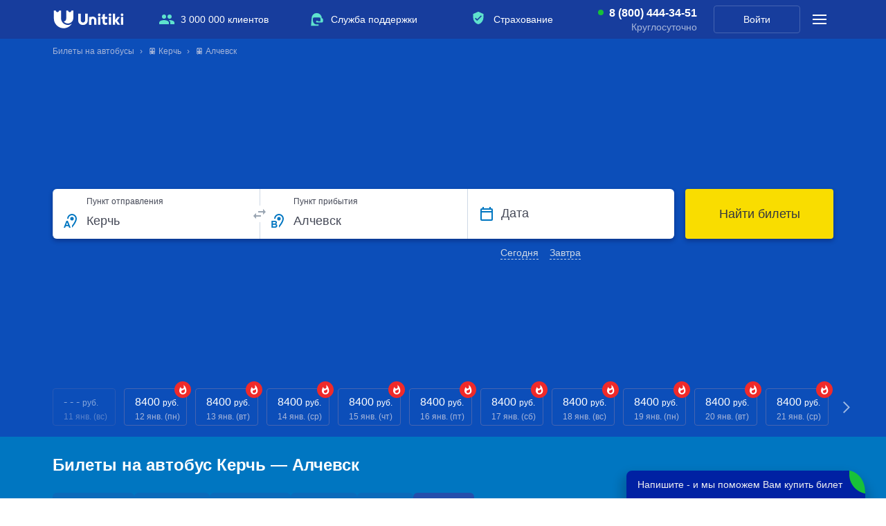

--- FILE ---
content_type: text/html; charset=UTF-8
request_url: https://unitiki.com/buses/kerch/alchevsk
body_size: 17465
content:
<!DOCTYPE html>
<html lang="ru">
<head>
            <link rel="preload" href="https://cdn.sales-ninja.me/userBundle.js" as="script">
        
    <meta http-equiv="Content-Type" content="text/html; charset=utf-8">
    <meta name="viewport" content="width=device-width, initial-scale=1, viewport-fit=cover"/>
        <meta name="apple-itunes-app" content="app-id=1450181152">
    <meta name="google-play-app" content="app-id=com.unitiki.app">
                <meta name="format-detection" content="telephone=no">
    <title>Купить онлайн билеты на автобус Керчь — Алчевск | Актуальное расписание и выгодные цены | Unitiki.com</title>
            <meta name="description" content="&#128653; Приобретите билеты на автобус Керчь — Алчевск. &#10004;  Маршрут следования, время в пути. &#10004; Низкая стоимость билетов от 8400 рублей. Онлайн расписание рейсов на сайте Unitiki.com.">
                            <meta name="robots" content="index, follow" />
                <meta property="og:url" content="https://unitiki.com/buses/kerch/alchevsk">
    <meta property="og:title" content="Билеты на автобус Керчь — Алчевск">
    <meta property="og:description" content="&#128653; Приобретите билеты на автобус Керчь — Алчевск. &#10004;  Маршрут следования, время в пути. &#10004; Низкая стоимость билетов от 8400 рублей. Онлайн расписание рейсов на сайте Unitiki.com.">
    <meta property="og:image" content="https://unitiki.com/img_v5/_common/logo-unitiki.jpg">
    <meta property="og:type" content="product">

        
            <link rel="canonical" href="https://unitiki.com/buses/kerch/alchevsk">
                            <link rel="alternate" hreflang="ru-ru" href="https://unitiki.com/buses/kerch/alchevsk">
                                <link rel="alternate" hreflang="ru-by" href="https://unitiki.by/buses/kerch/alchevsk">
                                <link rel="alternate" hreflang="ru-ua" href="https://unitiki.com.ua/buses/kerch/alchevsk">
                    
    <script type='application/ld+json'>{"@context":"http:\/\/schema.org","@type":"WebSite","@id":"#website","url":"https:\/\/unitiki.com\/","name":"Unitiki"}</script>
    <script type='application/ld+json'>{"@context":"http:\/\/schema.org","@type":"Organization","url":"https:\/\/unitiki.com\/", "@id":"#organization","name":"Unitiki","logo":"https:\/\/unitiki.com\/img\/logo.png"}</script>
    <script type="application/ld+json">{"@context":"http:\/\/schema.org","@type":"LocalBusiness","url":"https:\/\/unitiki.com","name":"Unitiki","image":"https:\/\/unitiki.com\/img_v5\/_common\/logo.svg","priceRange":"👍от 8400 ₽ до 8400 ₽ за билет (доступно 3 рейса).","description":"Unitiki.com позволяет Вам купить билеты на автобус. На нашем сервисе Вы можете посмотреть расписание автобусов и купить билеты на рейсы перевозчиков по России, СНГ и Европе.","email":"help@unitiki.com","telephone":"8 800 444-34-51","address":{"@type":"PostalAddress","addressLocality":"Россия, Москва","streetAddress":"Краснопролетарская улица, 16с1"},"geo":{"@type":"GeoCoordinates","latitude":"55.777202","longitude":"37.607853"}}</script>
                        <script type='application/ld+json'>{"@context":"http:\/\/schema.org","@type":"BusTrip","url":"https:\/\/unitiki.com\/buses\/kerch\/alchevsk","departureBusStop":{"type":"BusStop","name":"Керчь"},"arrivalBusStop":{"type":"BusStop","name":"Алчевск"}}</script>
                    <script type='application/ld+json'>{"@context":"http:\/\/schema.org","@type":"Product","aggregateRating":{"@type":"AggregateRating","reviewCount":7,"ratingValue":"4.4"},"name":"Купить билеты на автобус Керчь - Алчевск","brand":"Unitiki","image":"https:\/\/unitiki.com\/img_v5\/_common\/logo.svg","description":"Билеты на автобус Керчь — Алчевск","offers":{"@type":"AggregateOffer","highPrice":8400,"lowPrice":8400,"offerCount":3,"priceCurrency":"RUB"}}</script>
            
            <link rel="stylesheet" href="/css_v5/main_light.css?v=20251008">
    
    
    
            <script src="/js_v5/main_light-min.js?v=20251008" defer></script>
    
    <link rel="icon"                sizes="196x196" href="/img_v5/favicon/apple-touch-icon.png" type="image/png">
    <link rel="apple-touch-icon"    sizes="196x196" href="/img_v5/favicon/apple-touch-icon.png">
    <link rel="apple-touch-icon"    sizes="72x72"   href="/img_v5/favicon/apple-touch-icon-72x72.png">
    <link rel="apple-touch-icon"    sizes="76x76"   href="/img_v5/favicon/apple-touch-icon-76x76.png">
    <link rel="apple-touch-icon"    sizes="114x114" href="/img_v5/favicon/apple-touch-icon-114x114.png">
    <link rel="apple-touch-icon"    sizes="120x120" href="/img_v5/favicon/apple-touch-icon-120x120.png">
    <link rel="apple-touch-icon"    sizes="144x144" href="/img_v5/favicon/apple-touch-icon-144x144.png">
    <link rel="apple-touch-icon"    sizes="152x152" href="/img_v5/favicon/apple-touch-icon-152x152.png">
    <link rel="icon"                sizes="16x16"   href="/img_v5/favicon/favicon-16.png" />
    <link rel="icon"                sizes="32x32"   href="/img_v5/favicon/favicon-32.png" />
    <link rel="icon"                sizes="48x48"   href="/img_v5/favicon/favicon-48.png" />
    <link rel="icon"                sizes="64x64"   href="/img_v5/favicon/favicon-64.png" />
    <link rel="icon"                sizes="128x128" href="/img_v5/favicon/favicon-128.png"/>

    <meta name="mailru-verification" content="051d8bbec7e0496b" />

        <script type="text/javascript">
        !function(n,e,t,r,a,s){function i(n,r){var a=e.createElement(t),s=e.getElementsByTagName(t)[0];a.async=1,a.src=n,a.onerror=r,s.parentNode.insertBefore(a,s)}n.SalesNinja=["init","start","onPersonalization","reachGoal"].reduce(function(e,t){return e[t]=function(){var e=Array.prototype.slice.call(arguments);e.unshift(t),n[r].apply(0,e)},e},{k:r,ready:!1}),n[r]=function(){var e,t,a=new Promise(function(n,r){e=n,t=r});return(n[r].r=n[r].r||[]).push({s:e,f:t}),(n[r].c=n[r].c||[]).push(arguments),a},i(a,function(){i(s)})}(window,document,"script","ninja","https://cdn.sales-ninja.me/userBundle.js","https://bundle.sales-ninja.me/userBundle.js");

        ninja('init', '3c726a66-1b9c-4de1-9d40-895c3b572705', {fast: true, usePersonalizationForBadInternet: false, sessionCookieKey: 'sn-sid', customerCookieKey: 'sn-cid'});

        ninja('start');
    </script>
    </head>
<body class="">
    <img class="sprite-load" style="position:absolute;top:0;right:0;width:1px;height:1px;z-index:-1000;pointer-events:none;user-select:none;" src="/img_v5/_common/sprite.svg?v=20251008" width="1" height="1" alt="1">
        <script>
        var __ymk__ = '69ff1130-b8ce-4cdb-bd20-bda1aacf3abe';
        var __ymsk__ = 'cb9600b7-3578-4ace-bc35-38474e2f2e7a';
    </script>

            <!--Gnezdo2.ru tracker -->
<script type='text/javascript' src='//news.gnezdo2.ru/gnezdo_news_tracker_new.js' async></script>
<script type='text/javascript'>
    (function(w, d, c, s, t){
        w[c] = w[c] || [];
        w[c].push(function(){
            gnezdo_tracker.create({
                trackerId: 3101722644,
            });
        });
    })(window, document, 'gnezdoTrackerAsyncCallbacks');
</script>
<!--/Gnezdo2.ru tracker-->

    
<header class="header--main">
    <div class="main-panel">
        <div class="main-panel__inside">

            <div class="main-logo">
                                    <a class="main-logo__link" href="https://unitiki.com">
                        <img class="main-logo__img" src="/img_v5/_common/logo.svg" width="104" height="26" alt="Unitiki">
                    </a>
                                <a href="https://unitiki.com"></a>
            </div>

            <ul class="main-panel__offers">
                <li class="main-panel__offers-clause main-panel__offers-clause--people j-utp-count">
                    <span class="main-panel__offers-clause-title">3 000 000 клиентов</span>
                    <div class="main-panel__offers-clause-dropdown">
                        <div class="main-panel__offers-clause-content">
                            <span>3&nbsp;000&nbsp;000&nbsp;человек в&nbsp;месяц посещают наш сайт для&nbsp;уточнения расписания и&nbsp;покупки билетов</span>
                        </div>
                        <footer class="main-panel__offers-clause-footer">
                            <ul class="header-reviews-rating">
                                <li class="header-reviews-rating__clause">
                                    <a class="header-reviews-rating__clause-link" href="https://yandex.ru/profile/211917460409">
                                        <img class="header-reviews-rating__clause-picture" src="/img_v5/header/yandex-rating.svg" width="94" height="32" alt="Яндекс">
                                    </a>
                                    <div class="header-reviews-rating__clause-value">
                                        <span class="header-reviews-rating__clause-value-entity">4,9</span> <span class="header-reviews-rating__clause-value-total">/ 5</span>
                                    </div>
                                </li>
                                <li class="header-reviews-rating__clause">
                                    <a class="header-reviews-rating__clause-link" href="https://www.google.ru/maps/place/Unitiki+-+%D0%91%D0%B8%D0%BB%D0%B5%D1%82%D1%8B+%D0%BD%D0%B0+%D0%B0%D0%B2%D1%82%D0%BE%D0%B1%D1%83%D1%81/@55.776989,37.607608,15z/data=!4m14!1m8!3m7!1s0x0:0xe6cc411d63acb00f!2zVW5pdGlraSAtINCR0LjQu9C10YLRiyDQvdCwINCw0LLRgtC-0LHRg9GB!8m2!3d55.776923!4d37.6072989!9m1!1b1!3m4!1s0x0:0xe6cc411d63acb00f!8m2!3d55.776923!4d37.6072989">
                                        <img class="header-reviews-rating__clause-picture" src="/img_v5/header/google-rating.svg" width="94" height="32" alt="Google">
                                    </a>
                                    <div class="header-reviews-rating__clause-value">
                                        <span class="header-reviews-rating__clause-value-entity">4,3</span> <span class="header-reviews-rating__clause-value-total">/ 5</span>
                                    </div>
                                </li>
                            </ul>
                        </footer>
                    </div>
                </li>
                <li class="main-panel__offers-clause main-panel__offers-clause--support j-utp-count">
                    <span class="main-panel__offers-clause-title">Служба поддержки</span>
                    <div class="main-panel__offers-clause-dropdown">
                        <div class="main-panel__offers-clause-content">
                            <ul class="header-offers-support">
                                                                <li class="header-offers-support__clause header-offers-support__clause--callcenter header-offers-support__clause--callcenter--active">
                                    <a class="header-offers-support__clause-phone" href="tel:8 (800) 444-34-51">8 (800) 444-34-51</a>
                                    <div class="header-offers-support__clause-time">Круглосуточно</div>
                                </li>
                                                                <li class="header-offers-support__clause header-offers-support__clause--email">
                                    <a class="header-offers-support__clause-link" href="mailto:help@unitiki.com">help@unitiki.com</a>
                                </li>
                            </ul>
                        </div>
                    </div>
                </li>
                <li class="main-panel__offers-clause main-panel__offers-clause--insurance j-utp-count">
                    <span class="main-panel__offers-clause-title">Страхование</span>
                    <div class="main-panel__offers-clause-dropdown">
                        <div class="main-panel__offers-clause-content">
                            <span>Вы можете защитить поездку от&nbsp;непредвиденных расходов</span>
                        </div>
                        <footer class="main-panel__offers-clause-footer">
                            <img class="main-panel__offers-clause--insurance-logo" src="/img_v5/header/logo-alfastrah.svg" width="125" height="26" alt="Альфа Страхование">
                        </footer>
                    </div>
                </li>
            </ul>

            <div class="main-panel__callcenter main-panel__callcenter--active">
                                <a class="main-panel__callcenter-phone" href="tel:8 (800) 444-34-51">8 (800) 444-34-51</a>
                <div class="main-panel__callcenter-time">Круглосуточно</div>
                            </div>

            <div class="main-panel__profile">
                                    <a href="/login" class="main-panel__profile-link">Войти</a>
                            </div>

            <div class="main-panel__submenu">
                <span class="main-panel__submenu-icon j-show-submenu">
                    <span class="main-panel__submenu-icon__inside"></span>
                </span>
                <div class="main-panel__overlay">
                    <div class="main-panel__overlay-fade j-close-submenu"></div>
                    <aside class="main-panel__modal">
                        <section class="main-panel__modal-section">
                            <div class="modal-support">
                                <div class="modal-support__message">Обращайтесь по&nbsp;любым вопросам <br>в&nbsp;нашу службу поддержки</div>
                                                                <a href="tel:8 (800) 444-34-51" class="button modal-support__button">
                                    <span class="button__entity">8 (800) 444-34-51</span>
                                </a>
                                <div class="modal-support__time modal-support__time--active">Круглосуточно</div>
                                                                <a class="modal-support__email" href="mailto:help@unitiki.com">help@unitiki.com</a>
                            </div>
                        </section>
                        <section class="main-panel__modal-section">
                            <ul class="main-panel__offers">
                                <li class="main-panel__offers-clause main-panel__offers-clause--people">
                                    <span class="main-panel__offers-clause-title j-show-modal-utp j-mobile-present-click-count">3 000 000 клиентов</span>
                                    <div class="main-panel__offers-clause-dropdown">
                                        <div class="main-panel__offers-clause-content">
                                            <span>3&nbsp;000&nbsp;000&nbsp;человек в&nbsp;месяц посещают наш сайт для&nbsp;уточнения расписания и&nbsp;покупки билетов</span>
                                        </div>
                                        <footer class="main-panel__offers-clause-footer">
                                            <ul class="header-reviews-rating">
                                                <li class="header-reviews-rating__clause">
                                                    <a class="header-reviews-rating__clause-link" href="https://yandex.ru/profile/211917460409">
                                                        <img class="header-reviews-rating__clause-picture" src="/img_v5/header/yandex-rating.svg" width="94" height="32" alt="Яндекс">
                                                    </a>
                                                    <div class="header-reviews-rating__clause-value">
                                                        <span class="header-reviews-rating__clause-value-entity">4,9</span> <span class="header-reviews-rating__clause-value-total">/ 5</span>
                                                    </div>
                                                </li>
                                                <li class="header-reviews-rating__clause">
                                                    <a class="header-reviews-rating__clause-link" href="https://www.google.ru/maps/place/Unitiki+-+%D0%91%D0%B8%D0%BB%D0%B5%D1%82%D1%8B+%D0%BD%D0%B0+%D0%B0%D0%B2%D1%82%D0%BE%D0%B1%D1%83%D1%81/@55.776989,37.607608,15z/data=!4m14!1m8!3m7!1s0x0:0xe6cc411d63acb00f!2zVW5pdGlraSAtINCR0LjQu9C10YLRiyDQvdCwINCw0LLRgtC-0LHRg9GB!8m2!3d55.776923!4d37.6072989!9m1!1b1!3m4!1s0x0:0xe6cc411d63acb00f!8m2!3d55.776923!4d37.6072989">
                                                        <img class="header-reviews-rating__clause-picture" src="/img_v5/header/google-rating.svg" width="94" height="32" alt="Google">
                                                    </a>
                                                    <div class="header-reviews-rating__clause-value">
                                                        <span class="header-reviews-rating__clause-value-entity">4,3</span> <span class="header-reviews-rating__clause-value-total">/ 5</span>
                                                    </div>
                                                </li>
                                            </ul>
                                        </footer>
                                    </div>
                                </li>
                                <li class="main-panel__offers-clause main-panel__offers-clause--support">
                                    <span class="main-panel__offers-clause-title j-show-modal-utp j-mobile-present-click-count">Служба поддержки</span>
                                    <div class="main-panel__offers-clause-dropdown">
                                        <div class="main-panel__offers-clause-content">
                                            <ul class="header-offers-support">
                                                <li class="header-offers-support__clause header-offers-support__clause--callcenter header-offers-support__clause--callcenter--active">
                                                    <a class="header-offers-support__clause-phone" href="tel:8 (800) 444-34-51">8 (800) 444-34-51</a>
                                                    <div class="header-offers-support__clause-time">Круглосуточно</div>
                                                </li>
                                                <li class="header-offers-support__clause header-offers-support__clause--email">
                                                    <a class="header-offers-support__clause-link" href="mailto:help@unitiki.com">help@unitiki.com</a>
                                                </li>
                                            </ul>
                                        </div>
                                    </div>
                                </li>
                                <li class="main-panel__offers-clause main-panel__offers-clause--insurance">
                                    <span class="main-panel__offers-clause-title j-show-modal-utp j-mobile-present-click-count">Страхование</span>
                                    <div class="main-panel__offers-clause-dropdown">
                                        <div class="main-panel__offers-clause-content">
                                            <span>Вы можете защитить поездку от&nbsp;непредвиденных расходов</span>
                                        </div>
                                        <footer class="main-panel__offers-clause-footer">
                                            <img class="main-panel__offers-clause--insurance-logo" src="/img_v5/header/logo-alfastrah.svg" width="125" height="26" alt="Альфа Страхование">
                                        </footer>
                                    </div>
                                </li>
                            </ul>
                        </section>
                        <section class="main-panel__modal-section">
                            <ul class="modal-sidemenu">
                                <li class="modal-sidemenu__clause"><a class="modal-sidemenu__clause-link" href="/faq/common">Пассажирам</a></li>
                                <li class="modal-sidemenu__clause"><a class="modal-sidemenu__clause-link" href="/agents">Агентам</a></li>
                                <li class="modal-sidemenu__clause"><a class="modal-sidemenu__clause-link" href="/partners">Партнерам</a></li>
                                <li class="modal-sidemenu__clause"><a class="modal-sidemenu__clause-link" href="/contacts">Контакты</a></li>
                            </ul>
                        </section>
                        <section class="main-panel__modal-section">
                            <header class="modal-geography__header">География</header>
                            <!--noindex-->
                            <nav class="modal-geography">
                                                                                                        <a class="modal-geography__link modal-geography__link--com" href="https://unitiki.com/">Билеты на автобусы России</a>
                                                                                                                                                                                                                <a class="modal-geography__link modal-geography__link--by" href="https://unitiki.by/">Билеты на автобусы Беларуси</a>
                                                                                                </nav>
                            <!--/noindex-->
                        </section>
                        <span class="main-panel__modal-close j-close-submenu"></span>
                        <span class="main-panel__modal-arrowclose j-close-submenu"></span>
                        <span class="main-panel__modal-subtitle">Меню</span>
                    </aside>
                </div>
            </div>
        </div>
    </div>

    <div class="sub-panel ">
        <div class="sub-panel__inside">
                    <div class="sub-panel__breadcrumbs">
                            <nav class="breadcrumbs__inside">
               <ul itemscope="" itemtype="http://schema.org/BreadcrumbList" class="new-breadcrumb-list breadcrumbs__thread">
                                    <li itemprop="itemListElement" itemscope="" itemtype="http://schema.org/ListItem" class="new-breadcrumb breadcrumbs__clause">
                        <span><a href="/" title="Билеты на автобусы" itemscope="" itemprop="item" itemtype="http://schema.org/Thing" itemid="https://unitiki.com/"><span itemprop="name">Билеты на автобусы</span></a></span>
                        <meta itemprop="position" content="0">
                    </li>
                                    <li itemprop="itemListElement" itemscope="" itemtype="http://schema.org/ListItem" class="new-breadcrumb breadcrumbs__clause">
                        <span><a href="/buses/kerch" title="&#128653;&nbsp;Керчь" itemscope="" itemprop="item" itemtype="http://schema.org/Thing" itemid="https://unitiki.com/buses/kerch"><span itemprop="name">&#128653;&nbsp;Керчь</span></a></span>
                        <meta itemprop="position" content="1">
                    </li>
                                    <li itemprop="itemListElement" itemscope="" itemtype="http://schema.org/ListItem" class="new-breadcrumb breadcrumbs__clause">
                        <span><a href="/buses/kerch/alchevsk" title="&#128653;&nbsp;Алчевск" itemscope="" itemprop="item" itemtype="http://schema.org/Thing" itemid="https://unitiki.com/buses/kerch/alchevsk"><span itemprop="name">&#128653;&nbsp;Алчевск</span></a></span>
                        <meta itemprop="position" content="2">
                    </li>
                               </ul>
            </nav>
                    </div>
                            <div class="main-ride-search j-main-ride-search">
                                <form action="/ride/search" method="get" class="main-ride-search__form-tag main-ride-search__form-tag--crouched j-header-search-form">
                                        <div class="main-ride-search__crouched j-search__rollout">
                        <div class="main-ride-search__crouched-inside">
                            <div class="main-ride-search__crouched-entity">
                                <div class="main-ride-search__crouched-cities">Керчь&nbsp;→ Алчевск</div>
                                <div class="main-ride-search__crouched-date">Все даты</div>
                            </div>
                        </div>
                    </div>
                    <div class="main-ride-search__form">
                        <div class="main-ride-search__form-fields">
                            <div class="input-block j-ride-search-input-hold main-ride-search__input-wrapper main-ride-search__input-wrapper--from">
                                <input autocomplete="off" placeholder="Город отправления" type="text" class="input-block__input j-ride-search-input j-ride-search-from main-ride-search__input main-ride-search__input--from" value="Керчь" data-city-title="Керчь">
                                <input autocomplete="off" type="hidden" class="city-start-lat city-text-lat" name="city_start_lat" value="Kerch">
                                <input autocomplete="off" type="hidden" class="city-start-id req city-id" name="city_start" value="4268">
                                <input autocomplete="off" type="hidden" class="city-start-region-title-lat" name="city_start_region_title_lat" value="cr">
                                <input autocomplete="off" type="hidden" class="station-id-start" name="station_id_start" value="" data-optional="1">
                                <div class="input-block__placeholder main-ride-search__input-placeholder">Пункт отправления</div>
                                <span class="main-ride-search__input-overlay j-mobile-modal-search-from"></span>
                            </div>
                            <div class="main-ride-search__switch">
                                <span class="main-ride-search__switch-inside j-ride-search-switcher main-ride-search__switch-inside--unroll"></span>
                            </div>
                            <div class="input-block j-ride-search-input-hold main-ride-search__input-wrapper main-ride-search__input-wrapper--to">
                                <input autocomplete="off" placeholder="Город прибытия" type="text" class="input-block__input j-ride-search-input j-ride-search-to main-ride-search__input main-ride-search__input--to" value="Алчевск" data-city-title="Алчевск">
                                <input autocomplete="off" type="hidden" class="city-end-lat city-text-lat" name="city_end_lat" value="Alchevsk">
                                <input autocomplete="off" type="hidden" class="city-end-id req city-id" name="city_end" value="4718">
                                <input autocomplete="off" type="hidden" class="city-end-region-title-lat" name="city_end_region_title_lat" value="lug">
                                <input autocomplete="off" type="hidden" class="station-id-end" name="station_id_end" value="" data-optional="1">
                                <div class="input-block__placeholder main-ride-search__input-placeholder">Пункт прибытия</div>
                                <div class="main-ride-search__input-overlay j-mobile-modal-search-to"></div>
                            </div>
                            <div class="input-block j-ride-search-input-hold main-ride-search__input-wrapper main-ride-search__input-wrapper--date main-ride-search__input-wrapper--solid main-ride-search__input-wrapper--covered">
                                <input autocomplete="off" readonly="readonly" type="text" class="input-block__input j-ride-search-input j-ride-search-date main-ride-search__input main-ride-search__input--date j-ride-calendar j-ride-calendar__header" name="date" placeholder="ДД.ММ.ГГГГ" value="">
                                <div class="input-block__placeholder main-ride-search__input-placeholder">Дата</div>
                                <label class="main-ride-search__pic j-ride-calendar j-ride-calendar__header"></label>
                                                                <ul class="main-ride-search__quick-dates">
                                    <li class="main-ride-search__quick-date j-choose-date-today">Сегодня</li>
                                    <li class="main-ride-search__quick-date j-choose-date-tomorrow">Завтра</li>
                                </ul>
                                                            </div>
                        </div>
                        <button class="main-ride-search__submit button j-submit-ride-search" type="submit">
                            <span class="button__entity">Найти билеты</span>
                        </button>
                    </div>
                </form>

                <input type="hidden" name="loaded_city_start_id" value="4268">
                <input type="hidden" name="loaded_city_end_id" value="4718">
                <input type="hidden" name="loaded_station_id_start" value="">
                <input type="hidden" name="loaded_station_id_end" value="">
                <input type="hidden" name="loaded_widget_date" value="">
            </div>
        </div>
                            <div class="top-dates j-top-dates">
    <div class="top-dates__inside j-popular-direction"
        data-region-from-lat="cr" 
        data-city-id-start="4268" 
        data-city-from-lat="Kerch" 
        data-city-id-end="4718" 
        data-city-to-lat="Alchevsk"                    >
        <ul class="j-direction-date-list top-dates__list margin-h-reset">
                                            <li class="direction direction--loading j-direction-container ">
                    <a class="direction__link j-direction-price-link j-realtime-search-start j-count-topdates" href="#"
                        data-date="11-01-2026" 
                        data-auxiliary-date="today"
                        data-region-from-lat="cr" 
                        data-city-id-start="4268" 
                        data-city-from-lat="Kerch" 
                        data-city-id-end="4718" 
                        data-city-to-lat="Alchevsk"                                                                    >
                        <div class="direction__price j-price-container"><span class="j-price-value direction__value">- - -</span> <span class="direction__currency">руб.</span></div>
                        <div class="direction__date">11 янв. (вс)</div>
                        <div class="direction__modifier j-price-modifier"></div>
                    </a>
                </li>
                                                            <li class="direction direction--loading j-direction-container ">
                    <a class="direction__link j-direction-price-link j-realtime-search-start j-count-topdates" href="#"
                        data-date="12-01-2026" 
                        data-auxiliary-date="tomorrow"
                        data-region-from-lat="cr" 
                        data-city-id-start="4268" 
                        data-city-from-lat="Kerch" 
                        data-city-id-end="4718" 
                        data-city-to-lat="Alchevsk"                                                                    >
                        <div class="direction__price j-price-container"><span class="j-price-value direction__value">- - -</span> <span class="direction__currency">руб.</span></div>
                        <div class="direction__date">12 янв. (пн)</div>
                        <div class="direction__modifier j-price-modifier"></div>
                    </a>
                </li>
                                                            <li class="direction direction--loading j-direction-container ">
                    <a class="direction__link j-direction-price-link j-realtime-search-start j-count-topdates" href="#"
                        data-date="13-01-2026" 
                        data-auxiliary-date="13-01-2026"
                        data-region-from-lat="cr" 
                        data-city-id-start="4268" 
                        data-city-from-lat="Kerch" 
                        data-city-id-end="4718" 
                        data-city-to-lat="Alchevsk"                                                                    >
                        <div class="direction__price j-price-container"><span class="j-price-value direction__value">- - -</span> <span class="direction__currency">руб.</span></div>
                        <div class="direction__date">13 янв. (вт)</div>
                        <div class="direction__modifier j-price-modifier"></div>
                    </a>
                </li>
                                                            <li class="direction direction--loading j-direction-container ">
                    <a class="direction__link j-direction-price-link j-realtime-search-start j-count-topdates" href="#"
                        data-date="14-01-2026" 
                        data-auxiliary-date="14-01-2026"
                        data-region-from-lat="cr" 
                        data-city-id-start="4268" 
                        data-city-from-lat="Kerch" 
                        data-city-id-end="4718" 
                        data-city-to-lat="Alchevsk"                                                                    >
                        <div class="direction__price j-price-container"><span class="j-price-value direction__value">- - -</span> <span class="direction__currency">руб.</span></div>
                        <div class="direction__date">14 янв. (ср)</div>
                        <div class="direction__modifier j-price-modifier"></div>
                    </a>
                </li>
                                                            <li class="direction direction--loading j-direction-container ">
                    <a class="direction__link j-direction-price-link j-realtime-search-start j-count-topdates" href="#"
                        data-date="15-01-2026" 
                        data-auxiliary-date="15-01-2026"
                        data-region-from-lat="cr" 
                        data-city-id-start="4268" 
                        data-city-from-lat="Kerch" 
                        data-city-id-end="4718" 
                        data-city-to-lat="Alchevsk"                                                                    >
                        <div class="direction__price j-price-container"><span class="j-price-value direction__value">- - -</span> <span class="direction__currency">руб.</span></div>
                        <div class="direction__date">15 янв. (чт)</div>
                        <div class="direction__modifier j-price-modifier"></div>
                    </a>
                </li>
                                                            <li class="direction direction--loading j-direction-container ">
                    <a class="direction__link j-direction-price-link j-realtime-search-start j-count-topdates" href="#"
                        data-date="16-01-2026" 
                        data-auxiliary-date="16-01-2026"
                        data-region-from-lat="cr" 
                        data-city-id-start="4268" 
                        data-city-from-lat="Kerch" 
                        data-city-id-end="4718" 
                        data-city-to-lat="Alchevsk"                                                                    >
                        <div class="direction__price j-price-container"><span class="j-price-value direction__value">- - -</span> <span class="direction__currency">руб.</span></div>
                        <div class="direction__date">16 янв. (пт)</div>
                        <div class="direction__modifier j-price-modifier"></div>
                    </a>
                </li>
                                                            <li class="direction direction--loading j-direction-container ">
                    <a class="direction__link j-direction-price-link j-realtime-search-start j-count-topdates" href="#"
                        data-date="17-01-2026" 
                        data-auxiliary-date="17-01-2026"
                        data-region-from-lat="cr" 
                        data-city-id-start="4268" 
                        data-city-from-lat="Kerch" 
                        data-city-id-end="4718" 
                        data-city-to-lat="Alchevsk"                                                                    >
                        <div class="direction__price j-price-container"><span class="j-price-value direction__value">- - -</span> <span class="direction__currency">руб.</span></div>
                        <div class="direction__date">17 янв. (сб)</div>
                        <div class="direction__modifier j-price-modifier"></div>
                    </a>
                </li>
                                                            <li class="direction direction--loading j-direction-container ">
                    <a class="direction__link j-direction-price-link j-realtime-search-start j-count-topdates" href="#"
                        data-date="18-01-2026" 
                        data-auxiliary-date="18-01-2026"
                        data-region-from-lat="cr" 
                        data-city-id-start="4268" 
                        data-city-from-lat="Kerch" 
                        data-city-id-end="4718" 
                        data-city-to-lat="Alchevsk"                                                                    >
                        <div class="direction__price j-price-container"><span class="j-price-value direction__value">- - -</span> <span class="direction__currency">руб.</span></div>
                        <div class="direction__date">18 янв. (вс)</div>
                        <div class="direction__modifier j-price-modifier"></div>
                    </a>
                </li>
                                                            <li class="direction direction--loading j-direction-container ">
                    <a class="direction__link j-direction-price-link j-realtime-search-start j-count-topdates" href="#"
                        data-date="19-01-2026" 
                        data-auxiliary-date="19-01-2026"
                        data-region-from-lat="cr" 
                        data-city-id-start="4268" 
                        data-city-from-lat="Kerch" 
                        data-city-id-end="4718" 
                        data-city-to-lat="Alchevsk"                                                                    >
                        <div class="direction__price j-price-container"><span class="j-price-value direction__value">- - -</span> <span class="direction__currency">руб.</span></div>
                        <div class="direction__date">19 янв. (пн)</div>
                        <div class="direction__modifier j-price-modifier"></div>
                    </a>
                </li>
                                                            <li class="direction direction--loading j-direction-container ">
                    <a class="direction__link j-direction-price-link j-realtime-search-start j-count-topdates" href="#"
                        data-date="20-01-2026" 
                        data-auxiliary-date="20-01-2026"
                        data-region-from-lat="cr" 
                        data-city-id-start="4268" 
                        data-city-from-lat="Kerch" 
                        data-city-id-end="4718" 
                        data-city-to-lat="Alchevsk"                                                                    >
                        <div class="direction__price j-price-container"><span class="j-price-value direction__value">- - -</span> <span class="direction__currency">руб.</span></div>
                        <div class="direction__date">20 янв. (вт)</div>
                        <div class="direction__modifier j-price-modifier"></div>
                    </a>
                </li>
                                                            <li class="direction direction--loading j-direction-container ">
                    <a class="direction__link j-direction-price-link j-realtime-search-start j-count-topdates" href="#"
                        data-date="21-01-2026" 
                        data-auxiliary-date="21-01-2026"
                        data-region-from-lat="cr" 
                        data-city-id-start="4268" 
                        data-city-from-lat="Kerch" 
                        data-city-id-end="4718" 
                        data-city-to-lat="Alchevsk"                                                                    >
                        <div class="direction__price j-price-container"><span class="j-price-value direction__value">- - -</span> <span class="direction__currency">руб.</span></div>
                        <div class="direction__date">21 янв. (ср)</div>
                        <div class="direction__modifier j-price-modifier"></div>
                    </a>
                </li>
                                                            <li class="direction direction--loading j-direction-container ">
                    <a class="direction__link j-direction-price-link j-realtime-search-start j-count-topdates" href="#"
                        data-date="22-01-2026" 
                        data-auxiliary-date="22-01-2026"
                        data-region-from-lat="cr" 
                        data-city-id-start="4268" 
                        data-city-from-lat="Kerch" 
                        data-city-id-end="4718" 
                        data-city-to-lat="Alchevsk"                                                                    >
                        <div class="direction__price j-price-container"><span class="j-price-value direction__value">- - -</span> <span class="direction__currency">руб.</span></div>
                        <div class="direction__date">22 янв. (чт)</div>
                        <div class="direction__modifier j-price-modifier"></div>
                    </a>
                </li>
                                    </ul>
    </div>
</div>                </div>
    </div>
</header>
<main>
    <div class="main__inside">
                <section class="ride-list">
                            <h1 class="ride-list__title">Билеты на автобус Керчь — Алчевск</h1>
            
                                        <div class="sort-filter-container">
                    <div class="j-sort-holder ride-list-sort" data-sort-chosen="price">
    <ul class="ride-list-sort__list">
                    <li class="ride-list-sort__item j-sort-rides m-ascending" data-type="time-start">
                <label class="ride-list-sort__item-label">Отправление</label>
                <span class="ride-list-sort__item-icon"></span>
            </li>
                    <li class="ride-list-sort__item j-sort-rides m-ascending" data-type="schedule">
                <label class="ride-list-sort__item-label">Расписание</label>
                <span class="ride-list-sort__item-icon"></span>
            </li>
                    <li class="ride-list-sort__item j-sort-rides m-ascending" data-type="time-way">
                <label class="ride-list-sort__item-label">Время в пути</label>
                <span class="ride-list-sort__item-icon"></span>
            </li>
                    <li class="ride-list-sort__item j-sort-rides m-ascending" data-type="time-end">
                <label class="ride-list-sort__item-label">Прибытие</label>
                <span class="ride-list-sort__item-icon"></span>
            </li>
                    <li class="ride-list-sort__item j-sort-rides m-ascending" data-type="carrier-rating">
                <label class="ride-list-sort__item-label">Рейтинг</label>
                <span class="ride-list-sort__item-icon"></span>
            </li>
                    <li class="ride-list-sort__item j-sort-rides ride-list-sort__item--active m-ascending" data-type="price">
                <label class="ride-list-sort__item-label">Цена</label>
                <span class="ride-list-sort__item-icon"></span>
            </li>
            </ul>
</div>
<div class="mobile-ride-list-sort j-mobile-sort-toggler">
    <label class="mobile-ride-list-sort__label j-mobile-sort-toggler">Отсортировано по </label>
    <ul class="mobile-ride-list-sort__list">
                    <li class="mobile-ride-list-sort__item j-mobile-sort" data-type="price" data-order="asc">
                <input class="mobile-ride-list-sort__item-radio" type="radio" name="sort-type" value="1" checked>
                <label class="mobile-ride-list-sort__item-label">Цена: по возрастанию</label>
            </li>
                    <li class="mobile-ride-list-sort__item j-mobile-sort" data-type="price" data-order="desc">
                <input class="mobile-ride-list-sort__item-radio" type="radio" name="sort-type" value="2">
                <label class="mobile-ride-list-sort__item-label">Цена: по убыванию</label>
            </li>
                    <li class="mobile-ride-list-sort__item j-mobile-sort" data-type="time-way" data-order="asc">
                <input class="mobile-ride-list-sort__item-radio" type="radio" name="sort-type" value="3">
                <label class="mobile-ride-list-sort__item-label">Время в пути: по возрастанию</label>
            </li>
                    <li class="mobile-ride-list-sort__item j-mobile-sort m-hidden" data-type="time-way" data-order="desc">
                <input class="mobile-ride-list-sort__item-radio" type="radio" name="sort-type" value="4">
                <label class="mobile-ride-list-sort__item-label">Время в пути: по убыванию</label>
            </li>
                    <li class="mobile-ride-list-sort__item j-mobile-sort" data-type="time-start" data-order="asc">
                <input class="mobile-ride-list-sort__item-radio" type="radio" name="sort-type" value="5">
                <label class="mobile-ride-list-sort__item-label">Время отправления: раньше</label>
            </li>
                    <li class="mobile-ride-list-sort__item j-mobile-sort" data-type="time-start" data-order="desc">
                <input class="mobile-ride-list-sort__item-radio" type="radio" name="sort-type" value="6">
                <label class="mobile-ride-list-sort__item-label">Время отправления: позже</label>
            </li>
                    <li class="mobile-ride-list-sort__item j-mobile-sort" data-type="time-end" data-order="asc">
                <input class="mobile-ride-list-sort__item-radio" type="radio" name="sort-type" value="7">
                <label class="mobile-ride-list-sort__item-label">Время прибытия: раньше</label>
            </li>
                    <li class="mobile-ride-list-sort__item j-mobile-sort" data-type="time-end" data-order="desc">
                <input class="mobile-ride-list-sort__item-radio" type="radio" name="sort-type" value="8">
                <label class="mobile-ride-list-sort__item-label">Время прибытия: позже</label>
            </li>
                    <li class="mobile-ride-list-sort__item j-mobile-sort" data-type="carrier-rating" data-order="desc">
                <input class="mobile-ride-list-sort__item-radio" type="radio" name="sort-type" value="9">
                <label class="mobile-ride-list-sort__item-label">Рейтинг перевозчика: лучшие</label>
            </li>
                    <li class="mobile-ride-list-sort__item j-mobile-sort m-hidden" data-type="carrier-rating" data-order="asc">
                <input class="mobile-ride-list-sort__item-radio" type="radio" name="sort-type" value="9">
                <label class="mobile-ride-list-sort__item-label">Рейтинг перевозчика: ниже</label>
            </li>
                    <li class="mobile-ride-list-sort__item j-mobile-sort" data-type="schedule" data-order="desc">
                <input class="mobile-ride-list-sort__item-radio" type="radio" name="sort-type" value="10">
                <label class="mobile-ride-list-sort__item-label">Расписание: ходят часто</label>
            </li>
                    <li class="mobile-ride-list-sort__item j-mobile-sort m-hidden" data-type="schedule" data-order="asc">
                <input class="mobile-ride-list-sort__item-radio" type="radio" name="sort-type" value="10">
                <label class="mobile-ride-list-sort__item-label">Расписание: ходят редко</label>
            </li>
            </ul>
</div>



                                            <div class="j-filter-holder ride-list-filter">
    <menu class="ride-list-filter__list">
        <li class="ride-list-filter__item j-filter-rides m-hidden" data-type="from-station" data-filter-count="">
            <label class="ride-list-filter__item-label">Откуда</label>
            <span class="ride-list-filter__item-icon"></span>
            <div class="ride-list-filter__filter-container">
                <ul class="ride-list-filter__filter-list"></ul>
                <label class="ride-list-filter__filter-reset">Сбросить</label>
            </div>
        </li>
        <li class="ride-list-filter__item j-filter-rides m-hidden" data-type="to-station" data-filter-count="">
            <label class="ride-list-filter__item-label">Куда</label>
            <span class="ride-list-filter__item-icon"></span>
            <div class="ride-list-filter__filter-container">
                <ul class="ride-list-filter__filter-list"></ul>
                <label class="ride-list-filter__filter-reset">Сбросить</label>
            </div>
        </li>
    </menu>
</div>
<section class="content-block filter-message-box m-hidden">
    <div class="filter-message-box__icon"></div>
    <div class="filter-message-box__content">
        <header class="filter-message-box__header">
            <div class="filter-message-box__header-title">Рейсы не найдены</div>
        </header>
        <div class="filter-message-box__text">К сожалению рейсов с такими запросами нет. Попробуйте смягчить условия поиска.</div>
    </div>
    <div class="filter-message-box__button-block">
        <button class="button filter-message-box__button j-reset-all-filters">
            <span class="button__entity">Сбросить фильтрацию</button>
        </button>
    </div>
</section>



                                    </div>

                
                                <ul class="ride-list__cards j-ride-list-sort-container">
                            <li class="ride-schedule j-ride-card-sort j-ride-card j-e-ticket-card j-ride-card-new j-ride-card-new-interwindow ride-schedule--long"
            data-ridesegmentid="892467154"
            data-carrier-id="62332"
            data-price="8400"
            data-currency="руб."
            data-time-start="06:00"
            data-time-end="19:30"
            data-station-start="199473"
            data-station-start-title="ул. Маршала Ерёменко,37А (АЗС Atan)"
            data-station-start-verified="7"
            data-station-end="242355"
            data-station-end-title="АЗС ГСМ Снаб(ул. Кирова, 157)"
            data-station-end-verified="7"
            data-date-start="2026-01-11"
            data-date-end="2026-01-11"
            data-date-diff="48600"
            data-timestamp-start="1768100400"
            data-timestamp-end="1768149000"
            data-has-place="1"
            data-carrier-rating="7.92"
            data-carrier-title="ИП Якубовский А.В."
            data-schedule-days="7"            data-auxiliary-href=""
            data-city-start-country-iso="RU"
            data-city-start-id="4268"
            data-city-start-title="Керчь"
            data-city-start-title-lat="Kerch"
            data-city-end-id="4718"
            data-city-end-title="Алчевск"
            data-city-end-title-lat="Alchevsk"
            data-route-name="Севастополь - Луганск"
        >
                                        <span class="ride-card__mobile-overlay j-mobile-button-overlay"></span>
            <span class="ride-card__desktop-overlay j-desktop-details-overlay"></span>

            
            <div class="ride-schedule__date-info">
                <time class="ride-schedule__time">06:00</time>
                <div class="ride-schedule__desk">Ежедневно</div>

                <span class="ride-schedule__duration">                <span>13ч</span>        <span>30м</span>        </span>

                <time class="ride-schedule__time">19:30</time>
                <div class="ride-schedule__desk">В тот же день</div>
            </div>

            <div class="ride-schedule__button-wrapper">
                <div class="ride-schedule__price-block">
                    <div class="ride-schedule__price-container">
                        <span class="ride-schedule__price-prefix">~&nbsp;</span><span class="ride-schedule__price">8 400</span><span class="ride-schedule__currency" data-currency="р.">&nbsp;руб.</span>
                    </div>
                    <span class="ride-schedule__price-auxiliary"><span class="mq-phablet-hide">за&nbsp;1&nbsp;пассажира</span><span class="mq-phablet-show">Ежедневно</span></span>
                </div>
                <button class="button button--secondary ride-schedule__submit j-ride-calendar j-ride-calendar__button j-choose-date-counter j-ride-button" type="button">
                    <span class="button__entity ride-schedule__choose-date">Купить&nbsp;билет</span>
                </button>
                                    <div class="ride-schedule__e-ticket-block">
                        <span class="ride-schedule__e-ticket-block-entity untk-tooltip untk-tooltip--align-right untk-tooltip--stem-right untk-tooltip--mobile-active"><span class="ride-schedule__e-ticket-block-info">Билет печатать не&nbsp;нужно</span><span class="untk-tooltip__container" style="width: 264px">Такой билет достаточно показать контролеру на&nbsp;экране устройства. Не&nbsp;забудьте оригинал документа, указанного при&nbsp;оформлении.</span></span>
                    </div>
                            </div>

            <div class="ride-schedule__station-info">
                <div class="ride-schedule__place ride-schedule__place--coordinates j-show-map j-ride-station-start untk-tooltip untk-tooltip--delayed"
                    data-id="199473"
                    data-latitude="45.362117507369895"
                    data-longitude="36.47195893910752"
                    data-station_title="ул. Маршала Ерёменко,37А (АЗС Atan)"
                    data-station_address="улица Маршала Ерёменко, дом 37А"
                >
                    <span class="ride-schedule__station"><span class="ride-schedule__station-entity">Керчь, ул. Маршала Ерёменко,37А (АЗС Atan)</span></span>
                    <span class="ride-schedule__address"><span class="ride-schedule__address-entity">улица Маршала Ерёменко, дом 37А</span></span>
                    <span class="untk-tooltip__container">Посмотреть на карте</span>                </div>
                <div class="ride-schedule__place ride-schedule__place--coordinates j-show-map j-ride-station-end untk-tooltip untk-tooltip--delayed"
                    data-id="242355"
                    data-latitude="48.44563952050906"
                    data-longitude="38.80789161818567"
                    data-station_title="АЗС ГСМ Снаб(ул. Кирова, 157)"
                    data-station_address="улица Кирова, дом 157"
                >
                    <span class="ride-schedule__station"><span class="ride-schedule__station-entity">Алчевск, АЗС ГСМ Снаб(ул. Кирова, 157)</span></span>
                    <span class="ride-schedule__address"><span class="ride-schedule__address-entity">улица Кирова, дом 157</span></span>
                    <span class="untk-tooltip__container">Посмотреть на карте</span>                </div>
            </div>

            <div class="ride-schedule__dropdown-control j-ride-card-dropdown" data-type="schedule"></div>

            <div class="ride-schedule__footer">
                <ul class="ride-schedule__footer-elements">
                    <li class="ride-schedule__footer-item ride-schedule__footer-item--rating">
                                                                                <span class="ride-schedule__label ride-schedule__label--rating j-ride-rating-search j-show-carrier-rating" data-partner-id="2949" data-carrier-id="62332" style="background-color: #00aa91">
                                <span class="ride-schedule__rating-value">8.0</span>
                                <span class="ride-schedule__rating-description mq-phablet-hide">Хорошо</span>
                            </span>
                            <span class="ride-schedule__rating-description mq-phablet-show j-show-carrier-rating" data-partner-id="2949" data-carrier-id="62332">Хорошо</span>
                                            </li>
                    <li class="ride-schedule__footer-item ride-schedule__footer-item--reviews mq-laptop-hide">
                        <span class="ride-schedule__carrier-review-link j-show-carrier-rating" data-partner-id="2949" data-carrier-id="62332">Отзывы</span>
                    </li>
                    <li class="ride-schedule__footer-item ride-schedule__footer-item--carrier ride-schedule__footer-item--shrinkable ride-schedule__footer-item--growable ride-schedule__footer-item--clippable">
                        <span class="ride-schedule__carrier">
                            <span class="ride-schedule__carrier-heading">Перевозчик:&nbsp;</span>
                            <span class="ride-schedule__carrier-entity">
                                <span class="ride-schedule__carrier-title j-show-carrier-rating" data-partner-id="2949" data-carrier-id="62332">ИП Якубовский А.В.</span>
                            </span>
                        </span>
                    </li>
                    <li class="ride-schedule__footer-item ride-schedule__footer-item--properties">
                        <div class="ride-schedule__details-area j-ride-card-dropdown" data-type="schedule">
                            <ul class="ride-schedule__property-icons">
                                                                    <li class="ride-schedule__property-icon route-property--e-ticket untk-tooltip"><span class="untk-tooltip__container">Электронный билет</span></li>
                                                                    <li class="ride-schedule__property-icon route-property--conditioner untk-tooltip"><span class="untk-tooltip__container">Климат-контроль</span></li>
                                                                    <li class="ride-schedule__property-icon route-property--documents untk-tooltip"><span class="untk-tooltip__container">Нужны документы</span></li>
                                                            </ul>
                            <div class="ride-schedule__details-link-holder j-ride-card-dropdown" data-type="schedule">
                                <span class="ride-schedule__details-link j-ride-card-dropdown" data-type="schedule" data-text-open="Детали рейса" data-text-close="Скрыть детали"></span>
                            </div>
                        </div>
                    </li>
                </ul>
            </div>

            <div class="ride-schedule__dropdown">
                <div class="ride-schedule__route-info j-waypoints-container">
                    <div class="ride-card__waypoints-loader j-waypoints-loader">
                        <div class="ride-card__waypoints-loader-title">Загрузка маршрута</div>
                        <div class="ride-card__waypoints-loader-image"><img src="/img_v5/_common/loader-waypoints.png" alt="loading waypoints" width="160" height="20"></div>
                    </div>
                </div>

                <div class="ride-schedule__route-bus-info">
                    <div class="ride-schedule__route">
                        <span class="ride-schedule__route-title">Маршрут:</span>
                        <span class="ride-schedule__route-name">Севастополь - Луганск</span>
                    </div>
                                        <ul class="ride-schedule__route-properties">
                                                    <li class="ride-schedule__route-property route-property--e-ticket">Электронный билет</li>
                                                    <li class="ride-schedule__route-property route-property--conditioner">Климат-контроль</li>
                                                    <li class="ride-schedule__route-property route-property--documents">Нужны документы</li>
                                            </ul>
                    <div class="ride-schedule__bus-container j-bus-container"></div>
                </div>


                <div class="ride-schedule__line"></div>
                <div class="ride-schedule__inner-control j-ride-card-dropdown" data-type="schedule"></div>

                <div class="ride-schedule__additional-info">
                    <div class="ride-schedule__modal-info ride-schedule__modal-info--luggage j-luggage-footer j-dialog-create m-hidden" data-dialog-content="" data-dialog-title="Провоз багажа" data-dialog-id="#dialog-simple"><span class="ride-schedule__modal-info-entity">Багаж</span></div>
                    <div class="ride-schedule__modal-info ride-schedule__modal-info--refund j-refund-footer" data-dialog-content="" data-dialog-title="Обмен и возврат билета" data-dialog-id="#dialog-simple"><span class="ride-schedule__modal-info-entity j-modal-info-entity">Возврат</span></div>
                    <div class="ride-schedule__modal-info ride-schedule__modal-info--how-to j-how-to-footer" data-dialog-content="" data-dialog-title="Как воспользоваться билетом" data-dialog-id="#dialog-simple"><span class="ride-schedule__modal-info-entity j-modal-info-entity">Как воспользоваться билетом</span></div>
                </div>
            </div>

                                    
        <div itemscope itemtype="http://schema.org/Product" class="m-hidden">
            <div itemprop="name">Керчь — Алчевск</div>
            <link itemprop="image" href="https://unitiki.com/img_v5/_common/logo.svg"/>

            <div itemprop="aggregateRating" itemscope itemtype="http://schema.org/AggregateRating">
                <span itemprop="ratingValue">7.9</span>/<span itemprop="bestRating">10</span> на основе <span itemprop="reviewCount">13</span> отзывов
            </div>

            <div itemprop="offers" itemscope itemtype="http://schema.org/Offer">
                <meta itemprop="price" content="8400">
                <meta itemprop="priceCurrency" content="RUB">
                <div>В наличии</div>
                <link itemprop="availability" href="http://schema.org/InStock">
                <meta itemprop="priceValidUntil" content="2026-01-25">
            </div>
            <meta itemprop="brand" content="Unitiki"/>
            <div itemprop="description">
                Автобус Севастополь - Луганск отправляется 11 января, 06:00 из г. Керчь (ул. Маршала Ерёменко,37А (АЗС Atan)).
                Прибытие в г. Алчевск (АЗС ГСМ Снаб(ул. Кирова, 157)) 11 января, 19:30.</div>
            <div itemprop="review" itemscope itemtype="http://schema.org/Review">
                <div itemprop="author" itemscope itemtype="http://schema.org/Person">
                    <meta itemprop="name" content="Марина">
                </div>
                <meta itemprop="datePublished" content="2026-01-09">09.01.2026                <div itemprop="reviewRating" itemscope itemtype="https://schema.org/Rating">
                    <span itemprop="ratingValue">7.9</span>/<span itemprop="bestRating">10</span>
                </div>
                <span itemprop="reviewBody">Пассажир не оставил комментарии</span>
            </div>
        </div>
                            </li>
        <li class="ride-schedule j-ride-card-sort j-ride-card j-e-ticket-card j-ride-card-new j-ride-card-new-interwindow ride-schedule--long"
            data-ridesegmentid="892467155"
            data-carrier-id="62332"
            data-price="8400"
            data-currency="руб."
            data-time-start="16:00"
            data-time-end="07:15"
            data-station-start="199473"
            data-station-start-title="ул. Маршала Ерёменко,37А (АЗС Atan)"
            data-station-start-verified="7"
            data-station-end="242355"
            data-station-end-title="АЗС ГСМ Снаб(ул. Кирова, 157)"
            data-station-end-verified="7"
            data-date-start="2026-01-11"
            data-date-end="2026-01-12"
            data-date-diff="54900"
            data-timestamp-start="1768136400"
            data-timestamp-end="1768191300"
            data-has-place="1"
            data-carrier-rating="7.92"
            data-carrier-title="ИП Якубовский А.В."
            data-schedule-days="2"            data-auxiliary-href=""
            data-city-start-country-iso="RU"
            data-city-start-id="4268"
            data-city-start-title="Керчь"
            data-city-start-title-lat="Kerch"
            data-city-end-id="4718"
            data-city-end-title="Алчевск"
            data-city-end-title-lat="Alchevsk"
            data-route-name="Севастополь - Луганск"
        >
                                        <span class="ride-card__mobile-overlay j-mobile-button-overlay"></span>
            <span class="ride-card__desktop-overlay j-desktop-details-overlay"></span>

            
            <div class="ride-schedule__date-info">
                <time class="ride-schedule__time">16:00</time>
                <div class="ride-schedule__desk">Чт,&nbspВс</div>

                <span class="ride-schedule__duration">                <span>15ч</span>        <span>15м</span>        </span>

                <time class="ride-schedule__time">07:15</time>
                <div class="ride-schedule__desk">На следующий день</div>
            </div>

            <div class="ride-schedule__button-wrapper">
                <div class="ride-schedule__price-block">
                    <div class="ride-schedule__price-container">
                        <span class="ride-schedule__price-prefix">~&nbsp;</span><span class="ride-schedule__price">8 400</span><span class="ride-schedule__currency" data-currency="р.">&nbsp;руб.</span>
                    </div>
                    <span class="ride-schedule__price-auxiliary"><span class="mq-phablet-hide">за&nbsp;1&nbsp;пассажира</span><span class="mq-phablet-show">Чт,&nbspВс</span></span>
                </div>
                <button class="button button--secondary ride-schedule__submit j-ride-calendar j-ride-calendar__button j-choose-date-counter j-ride-button" type="button">
                    <span class="button__entity ride-schedule__choose-date">Купить&nbsp;билет</span>
                </button>
                                    <div class="ride-schedule__e-ticket-block">
                        <span class="ride-schedule__e-ticket-block-entity untk-tooltip untk-tooltip--align-right untk-tooltip--stem-right untk-tooltip--mobile-active"><span class="ride-schedule__e-ticket-block-info">Билет печатать не&nbsp;нужно</span><span class="untk-tooltip__container" style="width: 264px">Такой билет достаточно показать контролеру на&nbsp;экране устройства. Не&nbsp;забудьте оригинал документа, указанного при&nbsp;оформлении.</span></span>
                    </div>
                            </div>

            <div class="ride-schedule__station-info">
                <div class="ride-schedule__place ride-schedule__place--coordinates j-show-map j-ride-station-start untk-tooltip untk-tooltip--delayed"
                    data-id="199473"
                    data-latitude="45.362117507369895"
                    data-longitude="36.47195893910752"
                    data-station_title="ул. Маршала Ерёменко,37А (АЗС Atan)"
                    data-station_address="улица Маршала Ерёменко, дом 37А"
                >
                    <span class="ride-schedule__station"><span class="ride-schedule__station-entity">Керчь, ул. Маршала Ерёменко,37А (АЗС Atan)</span></span>
                    <span class="ride-schedule__address"><span class="ride-schedule__address-entity">улица Маршала Ерёменко, дом 37А</span></span>
                    <span class="untk-tooltip__container">Посмотреть на карте</span>                </div>
                <div class="ride-schedule__place ride-schedule__place--coordinates j-show-map j-ride-station-end untk-tooltip untk-tooltip--delayed"
                    data-id="242355"
                    data-latitude="48.44563952050906"
                    data-longitude="38.80789161818567"
                    data-station_title="АЗС ГСМ Снаб(ул. Кирова, 157)"
                    data-station_address="улица Кирова, дом 157"
                >
                    <span class="ride-schedule__station"><span class="ride-schedule__station-entity">Алчевск, АЗС ГСМ Снаб(ул. Кирова, 157)</span></span>
                    <span class="ride-schedule__address"><span class="ride-schedule__address-entity">улица Кирова, дом 157</span></span>
                    <span class="untk-tooltip__container">Посмотреть на карте</span>                </div>
            </div>

            <div class="ride-schedule__dropdown-control j-ride-card-dropdown" data-type="schedule"></div>

            <div class="ride-schedule__footer">
                <ul class="ride-schedule__footer-elements">
                    <li class="ride-schedule__footer-item ride-schedule__footer-item--rating">
                                                                                <span class="ride-schedule__label ride-schedule__label--rating j-ride-rating-search j-show-carrier-rating" data-partner-id="2949" data-carrier-id="62332" style="background-color: #00aa91">
                                <span class="ride-schedule__rating-value">8.0</span>
                                <span class="ride-schedule__rating-description mq-phablet-hide">Хорошо</span>
                            </span>
                            <span class="ride-schedule__rating-description mq-phablet-show j-show-carrier-rating" data-partner-id="2949" data-carrier-id="62332">Хорошо</span>
                                            </li>
                    <li class="ride-schedule__footer-item ride-schedule__footer-item--reviews mq-laptop-hide">
                        <span class="ride-schedule__carrier-review-link j-show-carrier-rating" data-partner-id="2949" data-carrier-id="62332">Отзывы</span>
                    </li>
                    <li class="ride-schedule__footer-item ride-schedule__footer-item--carrier ride-schedule__footer-item--shrinkable ride-schedule__footer-item--growable ride-schedule__footer-item--clippable">
                        <span class="ride-schedule__carrier">
                            <span class="ride-schedule__carrier-heading">Перевозчик:&nbsp;</span>
                            <span class="ride-schedule__carrier-entity">
                                <span class="ride-schedule__carrier-title j-show-carrier-rating" data-partner-id="2949" data-carrier-id="62332">ИП Якубовский А.В.</span>
                            </span>
                        </span>
                    </li>
                    <li class="ride-schedule__footer-item ride-schedule__footer-item--properties">
                        <div class="ride-schedule__details-area j-ride-card-dropdown" data-type="schedule">
                            <ul class="ride-schedule__property-icons">
                                                                    <li class="ride-schedule__property-icon route-property--e-ticket untk-tooltip"><span class="untk-tooltip__container">Электронный билет</span></li>
                                                                    <li class="ride-schedule__property-icon route-property--conditioner untk-tooltip"><span class="untk-tooltip__container">Климат-контроль</span></li>
                                                                    <li class="ride-schedule__property-icon route-property--documents untk-tooltip"><span class="untk-tooltip__container">Нужны документы</span></li>
                                                            </ul>
                            <div class="ride-schedule__details-link-holder j-ride-card-dropdown" data-type="schedule">
                                <span class="ride-schedule__details-link j-ride-card-dropdown" data-type="schedule" data-text-open="Детали рейса" data-text-close="Скрыть детали"></span>
                            </div>
                        </div>
                    </li>
                </ul>
            </div>

            <div class="ride-schedule__dropdown">
                <div class="ride-schedule__route-info j-waypoints-container">
                    <div class="ride-card__waypoints-loader j-waypoints-loader">
                        <div class="ride-card__waypoints-loader-title">Загрузка маршрута</div>
                        <div class="ride-card__waypoints-loader-image"><img src="/img_v5/_common/loader-waypoints.png" alt="loading waypoints" width="160" height="20"></div>
                    </div>
                </div>

                <div class="ride-schedule__route-bus-info">
                    <div class="ride-schedule__route">
                        <span class="ride-schedule__route-title">Маршрут:</span>
                        <span class="ride-schedule__route-name">Севастополь - Луганск</span>
                    </div>
                                        <ul class="ride-schedule__route-properties">
                                                    <li class="ride-schedule__route-property route-property--e-ticket">Электронный билет</li>
                                                    <li class="ride-schedule__route-property route-property--conditioner">Климат-контроль</li>
                                                    <li class="ride-schedule__route-property route-property--documents">Нужны документы</li>
                                            </ul>
                    <div class="ride-schedule__bus-container j-bus-container"></div>
                </div>


                <div class="ride-schedule__line"></div>
                <div class="ride-schedule__inner-control j-ride-card-dropdown" data-type="schedule"></div>

                <div class="ride-schedule__additional-info">
                    <div class="ride-schedule__modal-info ride-schedule__modal-info--luggage j-luggage-footer j-dialog-create m-hidden" data-dialog-content="" data-dialog-title="Провоз багажа" data-dialog-id="#dialog-simple"><span class="ride-schedule__modal-info-entity">Багаж</span></div>
                    <div class="ride-schedule__modal-info ride-schedule__modal-info--refund j-refund-footer" data-dialog-content="" data-dialog-title="Обмен и возврат билета" data-dialog-id="#dialog-simple"><span class="ride-schedule__modal-info-entity j-modal-info-entity">Возврат</span></div>
                    <div class="ride-schedule__modal-info ride-schedule__modal-info--how-to j-how-to-footer" data-dialog-content="" data-dialog-title="Как воспользоваться билетом" data-dialog-id="#dialog-simple"><span class="ride-schedule__modal-info-entity j-modal-info-entity">Как воспользоваться билетом</span></div>
                </div>
            </div>

                                    
        <div itemscope itemtype="http://schema.org/Product" class="m-hidden">
            <div itemprop="name">Керчь — Алчевск</div>
            <link itemprop="image" href="https://unitiki.com/img_v5/_common/logo.svg"/>

            <div itemprop="aggregateRating" itemscope itemtype="http://schema.org/AggregateRating">
                <span itemprop="ratingValue">7.9</span>/<span itemprop="bestRating">10</span> на основе <span itemprop="reviewCount">13</span> отзывов
            </div>

            <div itemprop="offers" itemscope itemtype="http://schema.org/Offer">
                <meta itemprop="price" content="8400">
                <meta itemprop="priceCurrency" content="RUB">
                <div>В наличии</div>
                <link itemprop="availability" href="http://schema.org/InStock">
                <meta itemprop="priceValidUntil" content="2026-01-25">
            </div>
            <meta itemprop="brand" content="Unitiki"/>
            <div itemprop="description">
                Автобус Севастополь - Луганск отправляется 11 января, 16:00 из г. Керчь (ул. Маршала Ерёменко,37А (АЗС Atan)).
                Прибытие в г. Алчевск (АЗС ГСМ Снаб(ул. Кирова, 157)) 12 января, 07:15.</div>
            <div itemprop="review" itemscope itemtype="http://schema.org/Review">
                <div itemprop="author" itemscope itemtype="http://schema.org/Person">
                    <meta itemprop="name" content="Марина">
                </div>
                <meta itemprop="datePublished" content="2026-01-09">09.01.2026                <div itemprop="reviewRating" itemscope itemtype="https://schema.org/Rating">
                    <span itemprop="ratingValue">7.9</span>/<span itemprop="bestRating">10</span>
                </div>
                <span itemprop="reviewBody">Пассажир не оставил комментарии</span>
            </div>
        </div>
                            </li>
        <li class="ride-schedule j-ride-card-sort j-ride-card j-e-ticket-card j-ride-card-new j-ride-card-new-interwindow ride-schedule--long"
            data-ridesegmentid="892467153"
            data-carrier-id="62332"
            data-price="8400"
            data-currency="руб."
            data-time-start="18:30"
            data-time-end="09:45"
            data-station-start="199473"
            data-station-start-title="ул. Маршала Ерёменко,37А (АЗС Atan)"
            data-station-start-verified="7"
            data-station-end="242355"
            data-station-end-title="АЗС ГСМ Снаб(ул. Кирова, 157)"
            data-station-end-verified="7"
            data-date-start="2026-01-11"
            data-date-end="2026-01-12"
            data-date-diff="54900"
            data-timestamp-start="1768145400"
            data-timestamp-end="1768200300"
            data-has-place="1"
            data-carrier-rating="7.92"
            data-carrier-title="ИП Якубовский А.В."
            data-schedule-days="7"            data-auxiliary-href=""
            data-city-start-country-iso="RU"
            data-city-start-id="4268"
            data-city-start-title="Керчь"
            data-city-start-title-lat="Kerch"
            data-city-end-id="4718"
            data-city-end-title="Алчевск"
            data-city-end-title-lat="Alchevsk"
            data-route-name="Севастополь - Луганск"
        >
                                        <span class="ride-card__mobile-overlay j-mobile-button-overlay"></span>
            <span class="ride-card__desktop-overlay j-desktop-details-overlay"></span>

            
            <div class="ride-schedule__date-info">
                <time class="ride-schedule__time">18:30</time>
                <div class="ride-schedule__desk">Ежедневно</div>

                <span class="ride-schedule__duration">                <span>15ч</span>        <span>15м</span>        </span>

                <time class="ride-schedule__time">09:45</time>
                <div class="ride-schedule__desk">На следующий день</div>
            </div>

            <div class="ride-schedule__button-wrapper">
                <div class="ride-schedule__price-block">
                    <div class="ride-schedule__price-container">
                        <span class="ride-schedule__price-prefix">~&nbsp;</span><span class="ride-schedule__price">8 400</span><span class="ride-schedule__currency" data-currency="р.">&nbsp;руб.</span>
                    </div>
                    <span class="ride-schedule__price-auxiliary"><span class="mq-phablet-hide">за&nbsp;1&nbsp;пассажира</span><span class="mq-phablet-show">Ежедневно</span></span>
                </div>
                <button class="button button--secondary ride-schedule__submit j-ride-calendar j-ride-calendar__button j-choose-date-counter j-ride-button" type="button">
                    <span class="button__entity ride-schedule__choose-date">Купить&nbsp;билет</span>
                </button>
                                    <div class="ride-schedule__e-ticket-block">
                        <span class="ride-schedule__e-ticket-block-entity untk-tooltip untk-tooltip--align-right untk-tooltip--stem-right untk-tooltip--mobile-active"><span class="ride-schedule__e-ticket-block-info">Билет печатать не&nbsp;нужно</span><span class="untk-tooltip__container" style="width: 264px">Такой билет достаточно показать контролеру на&nbsp;экране устройства. Не&nbsp;забудьте оригинал документа, указанного при&nbsp;оформлении.</span></span>
                    </div>
                            </div>

            <div class="ride-schedule__station-info">
                <div class="ride-schedule__place ride-schedule__place--coordinates j-show-map j-ride-station-start untk-tooltip untk-tooltip--delayed"
                    data-id="199473"
                    data-latitude="45.362117507369895"
                    data-longitude="36.47195893910752"
                    data-station_title="ул. Маршала Ерёменко,37А (АЗС Atan)"
                    data-station_address="улица Маршала Ерёменко, дом 37А"
                >
                    <span class="ride-schedule__station"><span class="ride-schedule__station-entity">Керчь, ул. Маршала Ерёменко,37А (АЗС Atan)</span></span>
                    <span class="ride-schedule__address"><span class="ride-schedule__address-entity">улица Маршала Ерёменко, дом 37А</span></span>
                    <span class="untk-tooltip__container">Посмотреть на карте</span>                </div>
                <div class="ride-schedule__place ride-schedule__place--coordinates j-show-map j-ride-station-end untk-tooltip untk-tooltip--delayed"
                    data-id="242355"
                    data-latitude="48.44563952050906"
                    data-longitude="38.80789161818567"
                    data-station_title="АЗС ГСМ Снаб(ул. Кирова, 157)"
                    data-station_address="улица Кирова, дом 157"
                >
                    <span class="ride-schedule__station"><span class="ride-schedule__station-entity">Алчевск, АЗС ГСМ Снаб(ул. Кирова, 157)</span></span>
                    <span class="ride-schedule__address"><span class="ride-schedule__address-entity">улица Кирова, дом 157</span></span>
                    <span class="untk-tooltip__container">Посмотреть на карте</span>                </div>
            </div>

            <div class="ride-schedule__dropdown-control j-ride-card-dropdown" data-type="schedule"></div>

            <div class="ride-schedule__footer">
                <ul class="ride-schedule__footer-elements">
                    <li class="ride-schedule__footer-item ride-schedule__footer-item--rating">
                                                                                <span class="ride-schedule__label ride-schedule__label--rating j-ride-rating-search j-show-carrier-rating" data-partner-id="2949" data-carrier-id="62332" style="background-color: #00aa91">
                                <span class="ride-schedule__rating-value">8.0</span>
                                <span class="ride-schedule__rating-description mq-phablet-hide">Хорошо</span>
                            </span>
                            <span class="ride-schedule__rating-description mq-phablet-show j-show-carrier-rating" data-partner-id="2949" data-carrier-id="62332">Хорошо</span>
                                            </li>
                    <li class="ride-schedule__footer-item ride-schedule__footer-item--reviews mq-laptop-hide">
                        <span class="ride-schedule__carrier-review-link j-show-carrier-rating" data-partner-id="2949" data-carrier-id="62332">Отзывы</span>
                    </li>
                    <li class="ride-schedule__footer-item ride-schedule__footer-item--carrier ride-schedule__footer-item--shrinkable ride-schedule__footer-item--growable ride-schedule__footer-item--clippable">
                        <span class="ride-schedule__carrier">
                            <span class="ride-schedule__carrier-heading">Перевозчик:&nbsp;</span>
                            <span class="ride-schedule__carrier-entity">
                                <span class="ride-schedule__carrier-title j-show-carrier-rating" data-partner-id="2949" data-carrier-id="62332">ИП Якубовский А.В.</span>
                            </span>
                        </span>
                    </li>
                    <li class="ride-schedule__footer-item ride-schedule__footer-item--properties">
                        <div class="ride-schedule__details-area j-ride-card-dropdown" data-type="schedule">
                            <ul class="ride-schedule__property-icons">
                                                                    <li class="ride-schedule__property-icon route-property--e-ticket untk-tooltip"><span class="untk-tooltip__container">Электронный билет</span></li>
                                                                    <li class="ride-schedule__property-icon route-property--conditioner untk-tooltip"><span class="untk-tooltip__container">Климат-контроль</span></li>
                                                                    <li class="ride-schedule__property-icon route-property--documents untk-tooltip"><span class="untk-tooltip__container">Нужны документы</span></li>
                                                            </ul>
                            <div class="ride-schedule__details-link-holder j-ride-card-dropdown" data-type="schedule">
                                <span class="ride-schedule__details-link j-ride-card-dropdown" data-type="schedule" data-text-open="Детали рейса" data-text-close="Скрыть детали"></span>
                            </div>
                        </div>
                    </li>
                </ul>
            </div>

            <div class="ride-schedule__dropdown">
                <div class="ride-schedule__route-info j-waypoints-container">
                    <div class="ride-card__waypoints-loader j-waypoints-loader">
                        <div class="ride-card__waypoints-loader-title">Загрузка маршрута</div>
                        <div class="ride-card__waypoints-loader-image"><img src="/img_v5/_common/loader-waypoints.png" alt="loading waypoints" width="160" height="20"></div>
                    </div>
                </div>

                <div class="ride-schedule__route-bus-info">
                    <div class="ride-schedule__route">
                        <span class="ride-schedule__route-title">Маршрут:</span>
                        <span class="ride-schedule__route-name">Севастополь - Луганск</span>
                    </div>
                                        <ul class="ride-schedule__route-properties">
                                                    <li class="ride-schedule__route-property route-property--e-ticket">Электронный билет</li>
                                                    <li class="ride-schedule__route-property route-property--conditioner">Климат-контроль</li>
                                                    <li class="ride-schedule__route-property route-property--documents">Нужны документы</li>
                                            </ul>
                    <div class="ride-schedule__bus-container j-bus-container"></div>
                </div>


                <div class="ride-schedule__line"></div>
                <div class="ride-schedule__inner-control j-ride-card-dropdown" data-type="schedule"></div>

                <div class="ride-schedule__additional-info">
                    <div class="ride-schedule__modal-info ride-schedule__modal-info--luggage j-luggage-footer j-dialog-create m-hidden" data-dialog-content="" data-dialog-title="Провоз багажа" data-dialog-id="#dialog-simple"><span class="ride-schedule__modal-info-entity">Багаж</span></div>
                    <div class="ride-schedule__modal-info ride-schedule__modal-info--refund j-refund-footer" data-dialog-content="" data-dialog-title="Обмен и возврат билета" data-dialog-id="#dialog-simple"><span class="ride-schedule__modal-info-entity j-modal-info-entity">Возврат</span></div>
                    <div class="ride-schedule__modal-info ride-schedule__modal-info--how-to j-how-to-footer" data-dialog-content="" data-dialog-title="Как воспользоваться билетом" data-dialog-id="#dialog-simple"><span class="ride-schedule__modal-info-entity j-modal-info-entity">Как воспользоваться билетом</span></div>
                </div>
            </div>

                                    
        <div itemscope itemtype="http://schema.org/Product" class="m-hidden">
            <div itemprop="name">Керчь — Алчевск</div>
            <link itemprop="image" href="https://unitiki.com/img_v5/_common/logo.svg"/>

            <div itemprop="aggregateRating" itemscope itemtype="http://schema.org/AggregateRating">
                <span itemprop="ratingValue">7.9</span>/<span itemprop="bestRating">10</span> на основе <span itemprop="reviewCount">13</span> отзывов
            </div>

            <div itemprop="offers" itemscope itemtype="http://schema.org/Offer">
                <meta itemprop="price" content="8400">
                <meta itemprop="priceCurrency" content="RUB">
                <div>В наличии</div>
                <link itemprop="availability" href="http://schema.org/InStock">
                <meta itemprop="priceValidUntil" content="2026-01-25">
            </div>
            <meta itemprop="brand" content="Unitiki"/>
            <div itemprop="description">
                Автобус Севастополь - Луганск отправляется 11 января, 18:30 из г. Керчь (ул. Маршала Ерёменко,37А (АЗС Atan)).
                Прибытие в г. Алчевск (АЗС ГСМ Снаб(ул. Кирова, 157)) 12 января, 09:45.</div>
            <div itemprop="review" itemscope itemtype="http://schema.org/Review">
                <div itemprop="author" itemscope itemtype="http://schema.org/Person">
                    <meta itemprop="name" content="Марина">
                </div>
                <meta itemprop="datePublished" content="2026-01-09">09.01.2026                <div itemprop="reviewRating" itemscope itemtype="https://schema.org/Rating">
                    <span itemprop="ratingValue">7.9</span>/<span itemprop="bestRating">10</span>
                </div>
                <span itemprop="reviewBody">Пассажир не оставил комментарии</span>
            </div>
        </div>
                            </li>
                </ul>
                                </section>
                <section class="block instructions">
    <header class="block__header"><h2 class="block__title instructions__title">Как купить билет на автобус</h2></header>
    <div class="block__content instructions__content">
        <ol class="order-instruction">
            <li class="order-instruction__clause order-instruction__clause--devices">
                <h3 class="order-instruction__title">1.&nbsp;Посмотрите расписание автобусов</h3>
                <p class="order-instruction__entity">Выберите пункт отправления автобуса, назначения, а&nbsp;также дату поездки.</p>
            </li>
            <li class="order-instruction__clause order-instruction__clause--ridelist">
                <h3 class="order-instruction__title">2.&nbsp;Выберите рейс</h3>
                <p class="order-instruction__entity">Сравните цены на&nbsp;автобусные билеты, место и&nbsp;время отправления.</p>
            </li>
            <li class="order-instruction__clause order-instruction__clause--ticket">
                <h3 class="order-instruction__title">3.&nbsp;Купите билет на автобус</h3>
                <p class="order-instruction__entity">Введите данные пассажира, оплатите билет и&nbsp;распечатайте его.</p>
            </li>
            <li class="order-instruction__clause order-instruction__clause--result">
                <h3 class="order-instruction__title">4.&nbsp;Все готово!</h3>
                <p class="order-instruction__entity">Пожалуйста, после поездки оставьте отзыв&nbsp;&mdash; это улучшит качество обслуживания.</p>
            </li>
        </ol>
    </div>
</section>                    <section class="ride-information">
                <section class="ride-reviews">
    <h2 class="ride-reviews__title">Отзывы о Unitiki</h2>
    <div class="ride-reviews__content"><iframe style="width:100%;height:100%;border:1px solid #e6e6e6;border-radius:8px;box-sizing:border-box" src="https://yandex.ru/maps-reviews-widget/211917460409?comments"></iframe><a href="https://yandex.ru/maps/org/unitiki/211917460409/" target="_blank" style="box-sizing:border-box;text-decoration:none;color:#b3b3b3;font-size:10px;font-family:YS Text,sans-serif;padding:0 20px;position:absolute;bottom:8px;width:100%;text-align:center;left:0;overflow:hidden;text-overflow:ellipsis;display:block;max-height:14px;white-space:nowrap;padding:0 16px;box-sizing:border-box">Unitiki на карте Москвы — Яндекс Карты</a></div>
</section>
            <h2 class="ride-information__title">Расписание автобусов Керчь — Алчевск на 2026 год</h2>
                <p class="ride-information__description">Расписание автобусов Керчь – Алчевск на 2026 год, цена билета, информация о перевозчике и наличии мест в автобусе, вокзалы отправления и прибытия. Автобусы из Керчи в Алчевск курсируют по 3 рейсам из 1 автовокзала по 3 маршрутам стоимостью от 8400 руб. Доступен также график движения и примерный маршрут следования автобуса на карте.</p>
        <h3>Обратное направление</h3>
    <a class="reverse-direction__title reverse-direction__title-link" href="/buses/alchevsk/kerch">Расписание автобусов Алчевск — Керчь</a>
<section class="destination-cities">
                <article class="destination-cities-block">
                        <a class="destination-cities-block__title destination-cities-block__title-link"  href="/buses/kerch">Купить билет на Автобус из Керчи</a>
                    <ul class="destination-cities-block__list">
                                                                            <li class="destination-cities-block__clause">
                                <div class="destination-cities-block__clause-direction"><a class="destination-cities-block__clause-direction-link" href="/buses/kerch/moskva">Автобусы Керчь - Москва</a></div>
                                <div class="destination-cities-block__clause-price">цена: 4242 руб.</div>
                            </li>
                                                    <li class="destination-cities-block__clause">
                                <div class="destination-cities-block__clause-direction"><a class="destination-cities-block__clause-direction-link" href="/buses/kerch/minsk">Автобусы Керчь - Минск</a></div>
                                <div class="destination-cities-block__clause-price">цена: 12617 руб.</div>
                            </li>
                                                    <li class="destination-cities-block__clause">
                                <div class="destination-cities-block__clause-direction"><a class="destination-cities-block__clause-direction-link" href="/buses/kerch/varshava">Автобусы Керчь - Варшава</a></div>
                                <div class="destination-cities-block__clause-price">цена: 42560 руб.</div>
                            </li>
                                                    <li class="destination-cities-block__clause">
                                <div class="destination-cities-block__clause-direction"><a class="destination-cities-block__clause-direction-link" href="/buses/kerch/kazan">Автобусы Керчь - Казань</a></div>
                                <div class="destination-cities-block__clause-price">цена: 16128 руб.</div>
                            </li>
                                                    <li class="destination-cities-block__clause">
                                <div class="destination-cities-block__clause-direction"><a class="destination-cities-block__clause-direction-link" href="/buses/kerch/samara">Автобусы Керчь - Самара</a></div>
                                <div class="destination-cities-block__clause-price">цена: 16128 руб.</div>
                            </li>
                                            </ul>
                 </article>
                            <article class="destination-cities-block">
                        <a class="destination-cities-block__title destination-cities-block__title-link"  href="/buses/alchevsk">Купить билет на Автобус из Алчевска</a>
                    <ul class="destination-cities-block__list">
                                                                            <li class="destination-cities-block__clause">
                                <div class="destination-cities-block__clause-direction"><a class="destination-cities-block__clause-direction-link" href="/buses/alchevsk/moskva">Автобусы Алчевск - Москва</a></div>
                                <div class="destination-cities-block__clause-price">цена: 3484 руб.</div>
                            </li>
                                                    <li class="destination-cities-block__clause">
                                <div class="destination-cities-block__clause-direction"><a class="destination-cities-block__clause-direction-link" href="/buses/alchevsk/sankt-peterburg">Автобусы Алчевск - Санкт-Петербург</a></div>
                                <div class="destination-cities-block__clause-price">цена: 7280 руб.</div>
                            </li>
                                                    <li class="destination-cities-block__clause">
                                <div class="destination-cities-block__clause-direction"><a class="destination-cities-block__clause-direction-link" href="/buses/alchevsk/minsk">Автобусы Алчевск - Минск</a></div>
                                <div class="destination-cities-block__clause-price">цена: 8960 руб.</div>
                            </li>
                                                    <li class="destination-cities-block__clause">
                                <div class="destination-cities-block__clause-direction"><a class="destination-cities-block__clause-direction-link" href="/buses/alchevsk/varshava">Автобусы Алчевск - Варшава</a></div>
                                <div class="destination-cities-block__clause-price">цена: 18666 руб.</div>
                            </li>
                                                    <li class="destination-cities-block__clause">
                                <div class="destination-cities-block__clause-direction"><a class="destination-cities-block__clause-direction-link" href="/buses/alchevsk/nighniy-novgorod">Автобусы Алчевск - Нижний Новгород</a></div>
                                <div class="destination-cities-block__clause-price">цена: 5600 руб.</div>
                            </li>
                                            </ul>
                 </article>
                            <article class="destination-cities-block">
                   <span class="destination-cities-block__title destination-cities-block__title-link">Купить билет на Автобус в Керчь</span>
                    <ul class="destination-cities-block__list">
                                                    <li class="destination-cities-block__clause">
                                <div class="destination-cities-block__clause-direction"><a class="destination-cities-block__clause-direction-link" href="/buses/moskva/kerch">Автобусы  Москва - Керчь</a></div>
                                    <div class="destination-cities-block__clause-price">цена: 4592 руб.</div>
                            </li>
                                                    <li class="destination-cities-block__clause">
                                <div class="destination-cities-block__clause-direction"><a class="destination-cities-block__clause-direction-link" href="/buses/sankt-peterburg/kerch">Автобусы  Санкт-Петербург - Керчь</a></div>
                                    <div class="destination-cities-block__clause-price">цена: 35280 руб.</div>
                            </li>
                                                    <li class="destination-cities-block__clause">
                                <div class="destination-cities-block__clause-direction"><a class="destination-cities-block__clause-direction-link" href="/buses/minsk/kerch">Автобусы  Минск - Керчь</a></div>
                                    <div class="destination-cities-block__clause-price">цена: 13280 руб.</div>
                            </li>
                                                    <li class="destination-cities-block__clause">
                                <div class="destination-cities-block__clause-direction"><a class="destination-cities-block__clause-direction-link" href="/buses/kazan/kerch">Автобусы  Казань - Керчь</a></div>
                                    <div class="destination-cities-block__clause-price">цена: 16128 руб.</div>
                            </li>
                                                    <li class="destination-cities-block__clause">
                                <div class="destination-cities-block__clause-direction"><a class="destination-cities-block__clause-direction-link" href="/buses/samara/kerch">Автобусы  Самара - Керчь</a></div>
                                    <div class="destination-cities-block__clause-price">цена: 16128 руб.</div>
                            </li>
                                            </ul>
                 </article>
                                <article class="destination-cities-block">
                   <span class="destination-cities-block__title destination-cities-block__title-link">Купить билет на Автобус в Алчевск</span>
                    <ul class="destination-cities-block__list">
                                                    <li class="destination-cities-block__clause">
                                <div class="destination-cities-block__clause-direction"><a class="destination-cities-block__clause-direction-link" href="/buses/moskva/alchevsk">Автобусы  Москва - Алчевск</a></div>
                                    <div class="destination-cities-block__clause-price">цена: 2800 руб.</div>
                            </li>
                                                    <li class="destination-cities-block__clause">
                                <div class="destination-cities-block__clause-direction"><a class="destination-cities-block__clause-direction-link" href="/buses/sankt-peterburg/alchevsk">Автобусы  Санкт-Петербург - Алчевск</a></div>
                                    <div class="destination-cities-block__clause-price">цена: 7700 руб.</div>
                            </li>
                                                    <li class="destination-cities-block__clause">
                                <div class="destination-cities-block__clause-direction"><a class="destination-cities-block__clause-direction-link" href="/buses/minsk/alchevsk">Автобусы  Минск - Алчевск</a></div>
                                    <div class="destination-cities-block__clause-price">цена: 8960 руб.</div>
                            </li>
                                                    <li class="destination-cities-block__clause">
                                <div class="destination-cities-block__clause-direction"><a class="destination-cities-block__clause-direction-link" href="/buses/kazan/alchevsk">Автобусы  Казань - Алчевск</a></div>
                                    <div class="destination-cities-block__clause-price">цена: 16799 руб.</div>
                            </li>
                                                    <li class="destination-cities-block__clause">
                                <div class="destination-cities-block__clause-direction"><a class="destination-cities-block__clause-direction-link" href="/buses/samara/alchevsk">Автобусы  Самара - Алчевск</a></div>
                                    <div class="destination-cities-block__clause-price">цена: 11199 руб.</div>
                            </li>
                                            </ul>
                 </article>
                </section>
        <section class="stations-start-end">
            <h3 class="stations-start-end__title">Автовокзалы отправления</h3>
            <ul class="station-block">
                            </ul>
        </section>
                <section class="stations-start-end">
            <h3 class="stations-start-end__title">Автовокзалы прибытия</h3>
            <ul class="station-block">
                            </ul>
        </section>
        
        <section class="stations-start-end">
            <h3 class="stations-start-end__title">Перевозчики по направлению Керчь &ndash; Алчевск</h3>
            <ul class="station-block">
                                    <li class="station-block__clause">
                        <a class="station-block__link" href="/perevozchiki/IP-Yakubovskiy-AV">ИП Якубовский А.В.</a>
                    </li>
                            </ul>
        </section>
                <section class="direction-info">
                        <h3 class="direction-info__title">Регулярные автобусы из Керчи в Алчевск</h3>
                        <p class="direction-info__text">Автобусное сообщение Керчь - Алчевск ежедневное. На маршруте работает несколько автобусов. Среднее время в пути 13 ч 30 мин.</p>
        </section>
        
        <section class="content-block route-information">
            <header class="route-information__header">
                <h2 class="route-information__title">Информация о маршруте автобуса Керчь&nbsp;&mdash; Алчевск</h2>
            </header>
            <div class="route-information__content">
                <ul class="route-information__list">
                    <li class="route-information__clause"><strong>Расстояние между городами&nbsp;&mdash;</strong> 705 км.</li>
                                    <li class="route-information__clause"><strong>Среднее время рейса&nbsp;&mdash;</strong> 14 ч 28 мин.</li>
                    <li class="route-information__clause"><strong>Самое раннее отправление автобуса&nbsp;</strong>06:00, <strong>прибытие в&nbsp;</strong>19:30</li>
                    <li class="route-information__clause"><strong>Самое позднее отправление автобуса&nbsp;</strong>18:30, <strong>прибытие в&nbsp;</strong>09:45</li>
                    <li class="route-information__clause"><strong>Цена билетов на автобусы по направлению от&nbsp;</strong>8400 до&nbsp;8400&nbsp;руб.</li>
                                </ul>
                <div class="route-map">
                    <header class="route-map__header">Карта и путь следования автобуса</header>
                    <div id="map" class="map-hold route-map__map-holder"></div>
                </div>
            </div>
        </section>

        <script>
    if (typeof $ === 'undefined') {
        document.addEventListener("DOMContentLoaded", function() {
            scriptInit();
        });
    } else {
        scriptInit();
    }

    function scriptInit() {
        $(function() {
            var route_list;
            var map_loaded = false;

            var city_start = 'Керчь';
            var city_end   = 'Алчевск';

            function init() {
                var coordsCenter = ['46.912609', '37.6324265'];
                var myMap = new ymaps.Map("map", {
                    center: coordsCenter,
                    zoom: 6
                });

                
                ymaps.route([["45.356200","36.467352"],["48.469018","38.797501"]], {
                    mapStateAutoApply: true
                }).then(
                    function (route) {
                        var colors     = [
                            '#FF00FF', //фиолет
                            '#FF6600', //оранж
                            '#6600FF', //синий
                            '#33CCCC', //бирюзовый
                            '#00CC66', //зеленый
                        ];

                        var color = colors[Math.floor(Math.random()*colors.length)];
                        route.getPaths().options.set({
                            strokeColor: color,
                            strokeWidth: 5,
                            opacity: 0.4
                        });

                        var points = route.getWayPoints();
                        var points_length = points.getLength();

                        var city_list = ["\u041a\u0435\u0440\u0447\u044c","\u0410\u043b\u0447\u0435\u0432\u0441\u043a"];
                        for(var i =0; i< points_length; i++){
                            var yandexWayPoint = route.getWayPoints().get(i);
                            ymaps.geoObject.addon.balloon.get(yandexWayPoint);

                            yandexWayPoint.options.set({
                                iconLayout: 'default#image',
                                iconImageHref: (city_list[i] == city_start || city_list[i] == city_end) ? '/img_v5/placemark/i-red-dot.png' : '/img_v5/placemark/i-green-dot.png',
                                iconImageSize: [9, 9],
                                iconImageOffset: [-4, -4],
                                balloonContentLayout: ymaps.templateLayoutFactory.createClass(
                                    city_list[i]
                                )
                            });
                        }

                        myMap.geoObjects.add(route);
                    }, function (error) {
                    }
                );
                            }

            $(window).on('scroll.lazy_map', function() {
                if (!map_loaded) {
                    if ($(window).scrollTop() + $(window).height() >= 0.9 * $('#map').offset().top) {
                        map_loaded = true;
                        $(window).off('scroll.lazy_map');

                        load_yamaps(init);
                    }
                }
            });
        });
    }
</script>


        <style>
            #map {
                width: 100%;
                height: 600px;
            }
        </style>
                    </section>
            </div>
</main>
<footer>
    <div class="footer__inside">
        <div class="footer__column footer__column--information j-footer-toggle">
            <strong class="footer__column-title j-footer-toggle">Информация</strong>
            <nav class="footer__column-navigation">
                <a href="/faq/common">Пассажирам</a>
                <a href="/policy">Политика персональных данных</a>
                <a href="/agents">Агентам</a>
                <a href="/partners">Партнерам</a>
                <a href="/contacts">Контакты</a>
                <a href="/reviews">Отзывы</a>
            </nav>
        </div>
        <div class="footer__column footer__column--territory j-footer-toggle">
            <strong class="footer__column-title j-footer-toggle">География</strong>
            <!--noindex-->
            <nav class="footer__column-navigation">
                                                <a href="https://unitiki.com/" class="footer__domain-links footer__domain-links--com"> Билеты на автобусы России</a>
                                                                                            <a href="https://unitiki.by/" class="footer__domain-links footer__domain-links--by"> Билеты на автобусы Беларуси</a>
                                        </nav>
            <!--/noindex-->
        </div>
        <div class="footer__column footer__column--catalog j-footer-toggle">
            <strong class="footer__column-title j-footer-toggle">Справочник</strong>
            <nav class="footer__column-navigation">
                <a href="/avtovokzaly">Автовокзалы</a>
                <a href="/raspisanie-avtobusov">Расписание автобусов</a>
                <a href="/perevozchiki">Перевозчики</a>
                <a href="/napravleniya">Направления</a>
                <a href="/blog">Блог</a>
            </nav>
        </div>
        <div class="footer__column footer__column--contacts">
            <ul class="footer__contacts">
                                            <li class="footer__contacts-clause footer__contacts-clause--phone"><a class="footer__contacts-hot-line-phone" href="tel:8 (800) 444-34-51">8 (800) 444-34-51</a></li>
                                <li class="footer__contracts-clause footer__contacts-clause--telegram"><a href="https://t.me/unitiki_ru" class="footer__contacts-telegram" target="_blank">Телеграм-канал с&nbsp;конкурсами и&nbsp;идеями для поездок</a></li>
                                <li class="footer__contacts-clause footer__icon--location">Москва, Краснопролетарская 16с1</li>
                <li class="footer__contacts-clause footer__icon--email">Напишите нам&nbsp;<a class="footer__contacts-email" href="mailto:help@unitiki.com">help@unitiki.com</a></li>
                <li class="footer__contacts-clause footer__icon--phone"><a class="footer__contacts-company-phone" href="tel:+7 (499) 110-51-03">+7 (499) 110-51-03</a></li>
                                                        <li class="footer__contacts-clause footer__contacts-clause--application">
                    <a class="footer__android j-link-footer-banner-google" target="_blank" href="http://play.google.com/store/apps/details?id=com.unitiki.app" rel="noopener noreferrer"></a>
                    <a class="footer__apple j-link-footer-banner-apple" target="_blank" href="https://itunes.apple.com/ru/app/id1450181152" rel="noopener noreferrer"></a>
                    <a class="footer__rustore" target="_blank" href="https://www.rustore.ru/catalog/app/com.unitiki.app" rel="noopener noreferrer"></a>
                    <a class="footer__skolkovo" target="_blank" href="https://navigator.sk.ru/orn/1127327"></a>
                </li>
                        </ul>
        </div>
    </div>
</footer><script>
    document.addEventListener('DOMContentLoaded', function() {
        $(function () {
            
                    });
    });
</script>
<!--MAP POPUP-->
<div class="dialog j-dialog-window" id="popup_window_map">
    <section class="block block--dialog map-modal map-modal--map-tab">
        <header class="block__header block__header--dialog map-modal__header">
            <span class="block__title block__title--dialog j-dialog-title j-map-window-header">Пункт отправления</span>
        </header>
        <nav class="block__navigation">
            <a class="dialog__close j-dialog-close" href="#"></a>
        </nav>
        <aside class="map-modal__tab-holder">
            <menu class="map-modal__tabs">
                <li class="map-modal__tab map-modal__tab--map j-map-tab">
                    На карте
                </li>
                <li class="map-modal__tab map-modal__tab--pano j-map-tab j-pano-3d">
                     Панорама 3D
                </li>
            </menu>
        </aside>
        <div class="block__content map-modal__map-holder">
            <div class="map-modal__container map-modal__container--ymap" id="map_holder"></div>
            <div class="map-modal__container map-modal__container--panorama" id="pano_holder"></div>
        </div>
    </section>
</div><!-- modal carrier-rating -->
<aside class="dialog j-dialog-window" id="dialog-carrier-rating">
    <section class="block block--dialog carrier-rating-dialog">
        <header class="block__header block__header--dialog mq-laptop-show">
            <span class="block__title block__title--dialog j-dialog-title"></span>
        </header>
        <nav class="block__navigation">
            <a class="dialog__close j-dialog-close" href="#"></a>
        </nav>
        <div class="carrier-rating-dialog__content j-dialog-content"></div>
    </section>
</aside>    <script type='text/javascript'>
        (function(w, d, c, s, t){
            w[c] = w[c] || [];
            w[c].push(function(){
                gnezdo_tracker.retarget({
                    productid: '4268to4718',
                });
            });
        })(window, document, 'gnezdoTrackerAsyncCallbacks');
    </script>
    <!-- modal simple -->
    <aside class="dialog j-dialog-window" id="dialog-simple">
        <section class="block block--dialog">
            <header class="block__header block__header--dialog">
                <span class="block__title block__title--dialog j-dialog-title"></span>
            </header>
            <nav class="block__navigation">
                <a class="dialog__close j-dialog-close" href="#"></a>
                <div class="dialog__back-title j-dialog-back-title"></div>
            </nav>
            <div class="block__content j-dialog-content"></div>
            <footer class="block__footer j-dialog-footer"></footer>
        </section>
    </aside>

            <!-- Top.Mail.Ru counter -->
<script type="text/javascript">
    var _tmr = window._tmr || (window._tmr = []);
    _tmr.push({id: "3584217", type: "pageView", start: (new Date()).getTime()});
    (function (d, w, id) {
        if (d.getElementById(id)) return;
        var ts = d.createElement("script"); ts.type = "text/javascript"; ts.async = true; ts.id = id;
        ts.src = "https://top-fwz1.mail.ru/js/code.js";
        var f = function () {var s = d.getElementsByTagName("script")[0]; s.parentNode.insertBefore(ts, s);};
        if (w.opera == "[object Opera]") { d.addEventListener("DOMContentLoaded", f, false); } else { f(); }
    })(document, window, "tmr-code");
</script>
<noscript><div><img src="https://top-fwz1.mail.ru/counter?id=3584217;js=na" style="position:absolute;left:-9999px;" alt="Top.Mail.Ru" /></div></noscript>
<!-- /Top.Mail.Ru counter -->
<script>
    window.tmr_id = 3584217;
    window.tmr_is_debug = false;
    if (typeof TopMailRu !== 'undefined') {
        window.tmr_manager = new TopMailRu(3584217, window.tmr_is_debug);
    }
</script>    
    <!-- Yandex.Metrika counter -->
<script type="text/javascript">
var yaParams = {};
//инициализируем глобальную переменную для метрики
var yaCounter;
</script>

<script type="text/javascript">
    window.dataLayer = window.dataLayer || [];
    (function(m, e, t, r, i, k, a) {
        m[i] = m[i] || function() {
            (m[i].a = m[i].a || []).push(arguments)
        };
        m[i].l = 1 * new Date();
        k = e.createElement(t), a = e.getElementsByTagName(t)[0], k.async = 1, k.src = r, a.parentNode.insertBefore(k, a)
    })(window, document, "script", "https://mc.yandex.ru/metrika/tag.js", "ym");

    document.addEventListener("DOMContentLoaded", function() {
        ym(26037549, "init", {
            webvisor:false,
            clickmap: false,
            trackLinks: true,
            accurateTrackBounce: true,
            ecommerce: "dataLayer",
            trackHash: true,
            triggerEvent: true,
        });
    });

    document.addEventListener('yacounter26037549inited', function(e) {
        window.yaCounter = {
            reachGoal:  function(goal) {
                return ym(26037549, 'reachGoal', goal);
            },
            getClientID: function() {
                return ym(26037549, 'getClientID');
            },
        }

        yc_manager.proceedQueue();
    })
</script>
<noscript><div><img src="https://mc.yandex.ru/watch/26037549" style="position:absolute; left:-9999px;" alt="" /></div></noscript>


    
            <!-- BEGIN JIVOSITE CODE {literal} -->
        <div class="jivobutton j-jivo-button">
            <div class="jivobutton__inner">
                <div class="jivobutton__content">Напишите - и мы поможем Вам купить билет</div>
                <div class="jivobutton__leaf">
                    <div class="jivobutton__leaf-inner"></div>
                </div>
            </div>
        </div>
        <script>
            document.addEventListener('DOMContentLoaded', function() {
                $(function() {
                    $('.j-jivo-button').on('click touchstart', function (){
                        $(this).off('click touchstart');

                        var widget_id = '4bQaMng4IT';
                        var d=document;
                        var w=window;
                        function l(){
                            var s = document.createElement('script'); s.type = 'text/javascript'; s.async = true; s.src = '//code.jivosite.com/script/widget/'+widget_id; var ss = document.getElementsByTagName('script')[0]; ss.parentNode.insertBefore(s, ss);
                        }
                        if(d.readyState=='complete'){l();}else{if(w.attachEvent){w.attachEvent('onload',l);}else{w.addEventListener('load',l,false);}}
                    })
                });
            });
        </script>
        <!-- {/literal} END JIVOSITE CODE -->
    
    
    
    <script>
    var tracking_params = {
            page_type: 'region/city_city',
            city_id_start: '4268',
            city_id_end: '4718',
        };
</script>
    
    
    
            <noscript><img src="//top-fwz1.mail.ru/tracker?id=3220127;e=RG%3A/trg-pixel-11241705-1624013206152;_=6963b240b67e8" style="position:absolute; left:-9999px;" alt="" /></noscript>    
    
    <script>
    window.targetAdsDataLayer = window.targetAdsDataLayer || {};
    function _targetadsTag(){window.targetAdsDataLayer.data = arguments;}
    function initTargetAds() {
        _targetadsTag('init', 12944);
        _targetadsTag('page_view');
    }
</script>
<script src="https://cdn.targetads.io/websdk/index.js" onload="initTargetAds()"></script>


</body>
</html>

--- FILE ---
content_type: text/html; charset=utf-8
request_url: https://yandex.ru/maps-reviews-widget/211917460409?comments
body_size: 4674
content:
<!doctype html><html data-reactroot=""><head><script nonce="NJtxYvrvLeBREecL2NIXLw==">(function(m,e,t,r,i,k,a){m[i]=m[i]||function(){(m[i].a=m[i].a||[]).push(arguments)};m[i].l=1*new Date();k=e.createElement(t),a=e.getElementsByTagName(t)[0],k.async=1,k.src=r,a.parentNode.insertBefore(k,a)})(window, document, "script", "https://mc.yandex.ru/metrika/tag.js", "ym");ym(57020224, "init", {clickmap:true,trackLinks:true,accurateTrackBounce:true});</script><meta charSet="utf-8"/><meta name="robots" content="noindex"/><title>Org Badge</title><meta name="viewport" content="width=device-width,minimum-scale=1.0"/><link rel="canonical" href="https://yandex.ru/maps/org/unitiki/211917460409/reviews"/><style nonce="NJtxYvrvLeBREecL2NIXLw==">@font-face{font-family:YS Text;src:url(https://yastatic.net/islands/_/bIx8jOfCEfR-mECoDUEZywDBuHA.woff) format("woff");font-weight:400}@font-face{font-family:YS Text;src:url(https://yastatic.net/islands/_/SmqPmIMEXrW4lOY8QrhTUVDbrro.woff) format("woff");font-weight:500}*{font-family:YS Text,sans-serif;margin:0;padding:0;text-decoration:none;list-style:none}body,html{width:100%;height:100%}body{font-size:14px;background:#f3f1ed;overflow:hidden}#root,.logo{height:100%}.logo{display:block;width:100%;object-fit:contain;object-position:center}.badge{-moz-box-sizing:border-box;box-sizing:border-box;min-width:300px;max-width:760px;height:100vh;padding:20px 20px 32px;display:-webkit-box;display:-webkit-flex;display:flex;-webkit-box-orient:vertical;-webkit-box-direction:normal;-webkit-flex-direction:column;flex-direction:column;border-radius:8px}.mini-badge{position:relative;-webkit-box-flex:0;-webkit-flex:none;flex:none}.mini-badge__org-name{display:block;margin-right:110px;white-space:nowrap;overflow:hidden;text-overflow:ellipsis;font-size:20px;text-decoration:none;margin-bottom:12px;line-height:23px}.mini-badge__logo{opacity:.5;position:absolute;top:6px;right:0;width:92px;height:14px}.mini-badge__logo:hover{opacity:1}.mini-badge__rating-info{display:-webkit-box;display:-webkit-flex;display:flex;-webkit-box-align:center;-webkit-align-items:center;align-items:center;margin-bottom:16px}.mini-badge__stars-count{font-size:48px;margin-right:12px;line-height:56px}.mini-badge__stars{margin-bottom:8px}.mini-badge__rating{font-size:14px}.stars-list{display:-webkit-box;display:-webkit-flex;display:flex;-webkit-box-pack:justify;-webkit-justify-content:space-between;justify-content:space-between;width:88px}.stars-list__star{width:16px;height:16px}.mini-badge{display:block;-moz-box-sizing:border-box;box-sizing:border-box}.mini-badge__wrapper{margin:auto}.mini-badge__stars{width:88px}.mini-badge__org-name{font-weight:500}.badge{background:#fff}.badge,.mini-badge,.mini-badge__org-name{color:#000}.stars-list__star{background:url(https://yastatic.net/s3/front-maps-static/maps-front-org-badge-api/22/out/assets/_/178df0f18f6025c2e764130c7d1ac463.svg) no-repeat 50%/cover}.stars-list__star._half{background-image:url(https://yastatic.net/s3/front-maps-static/maps-front-org-badge-api/22/out/assets/_/a53d90b8e3365aa721fcf6939fa3f81a.svg)}.stars-list__star._empty{background-image:url(https://yastatic.net/s3/front-maps-static/maps-front-org-badge-api/22/out/assets/_/ee15bab6241eec6618f0f5720fa6daa9.svg)}.logo{background:url(https://yastatic.net/s3/front-maps-static/maps-front-org-badge-api/22/out/assets/_/19f91a9bfe2992c3557394b1b82b934e.svg) no-repeat 50%/contain}.mini-badge__rating{color:#999}.badge__comments{overflow:hidden;margin-bottom:16px}.badge__more-reviews-link{-moz-box-sizing:border-box;box-sizing:border-box;display:inline-block;padding:12px 16px;line-height:16px;border-radius:8px;margin:auto;text-align:center;font-weight:500}.badge__more-reviews-link-wrap{position:relative;text-align:center}.badge__more-reviews-link-wrap:after{position:absolute;content:"";left:0;right:0;top:-16px;-webkit-transform:translateY(-100%);transform:translateY(-100%);height:60px}.comment{padding:24px 0}.comment__header{display:-webkit-box;display:-webkit-flex;display:flex;margin-bottom:16px;height:40px}.comment__photo{height:40px;width:40px;border-radius:100%;margin-right:12px;text-align:center;line-height:40px;font-size:16px;color:#fff}.comment__photo._icon_1{background:#b37db3}.comment__photo._icon_2{background:#f29d61}.comment__photo._icon_3{background:#50c0e6}.comment__photo._icon_4{background:#6ca632}.comment__photo._icon_5{background:#f285aa}.comment__photo._icon_6{background:#8585cc}.comment__photo._icon_7{background:#5798d9}.comment__name{font-size:16px;margin-bottom:2px;font-weight:500;line-height:20px}.comment__date{color:#999;line-height:16px}.comment__stars{margin-bottom:8px}.comment__text{max-height:80px;font-size:16px;line-height:20px;overflow:hidden;position:relative}.comment__read-more{padding:0 40px 0 20px;z-index:1;position:absolute;right:0;bottom:0;text-align:right}.comment__read-more>a{color:#888}.comment{border-bottom:1px solid #f6f6f6}.comment__read-more{background:-webkit-linear-gradient(left,hsla(0,0%,100%,0),#fff 15px);background:linear-gradient(90deg,hsla(0,0%,100%,0) 0,#fff 15px)}.comment__read-more>a{color:#999}.comment__read-more>a:hover{color:grey}.badge__more-reviews-link{color:#198cff;background:#f5f7fa}.badge__more-reviews-link:hover{background:#e9eef3}.badge__more-reviews-link-wrap:after{background:-webkit-gradient(linear,left top,left bottom,from(hsla(0,0%,100%,0)),to(#fff));background:-webkit-linear-gradient(top,hsla(0,0%,100%,0),#fff);background:linear-gradient(180deg,hsla(0,0%,100%,0),#fff)}.badge__form{-moz-box-sizing:border-box;box-sizing:border-box;display:-webkit-box;display:-webkit-flex;display:flex;-webkit-box-align:center;-webkit-align-items:center;align-items:center;-webkit-box-pack:center;-webkit-justify-content:center;justify-content:center;-webkit-flex-wrap:wrap;flex-wrap:wrap;border-radius:6px;padding:6px;-webkit-box-flex:0;-webkit-flex:none;flex:none;font-weight:500}.badge__form-text{margin:6px;font-size:16px;white-space:nowrap}.badge__form._without-comments{margin-bottom:56px}.badge__link-to-map{margin:6px;padding:12px 16px;line-height:16px;border-radius:8px;-webkit-transition:background-color .1s ease-out;transition:background-color .1s ease-out}.badge__form{background:#f6f6f6}.badge__link-to-map{background:#258ffb;color:#fff}.badge__link-to-map:hover{background:#1a6df2}.mini-badge__rating{color:#999}.mini-badge__org-name:hover,.mini-badge__rating:hover{color:#1a6df2}</style></head><body><div class="badge"><div class="mini-badge"><a href="https://yandex.ru/maps/org/unitiki/211917460409?utm_source=maps-reviews-widget&amp;utm_medium=reviews&amp;utm_content=org-name" target="_blank" class="mini-badge__org-name">Unitiki</a><div class="mini-badge__rating-info"><p class="mini-badge__stars-count">5,0</p><div><div class="mini-badge__stars"><ul class="stars-list"><li class="stars-list__star"></li><li class="stars-list__star"></li><li class="stars-list__star"></li><li class="stars-list__star"></li><li class="stars-list__star"></li></ul></div><a class="mini-badge__rating" target="_blank" href="https://yandex.ru/maps/org/unitiki/211917460409/reviews?utm_source=maps-reviews-widget&amp;utm_medium=reviews&amp;utm_content=rating">2546 отзывов • 4573 оценки</a></div></div><div class="mini-badge__logo"><a href="https://yandex.ru/maps?utm_source=maps-reviews-widget&amp;utm_medium=reviews&amp;utm_content=logo" target="_blank" class="logo"></a></div></div><div class="badge__form"><p class="badge__form-text">Поставьте нам оценку</p><a href="https://yandex.ru/maps/org/unitiki/211917460409/reviews?utm_source=maps-reviews-widget&amp;utm_medium=reviews&amp;utm_content=add_review&amp;add-review" class="badge__link-to-map" target="_blank">Оставить отзыв</a></div><div class="badge__comments"><div class="comment"><div class="comment__header"><img src="https://avatars.mds.yandex.net/get-yapic/18057972/YBNwgY3V32DrAk4a7syfo7FK6Vk-1/islands-68" alt="" class="comment__photo"/><div class="comment__name-n-date"><p class="comment__name">Наталья Т.</p><p class="comment__date">2 ноября 2025</p></div></div><div class="comment__stars"><ul class="stars-list"><li class="stars-list__star"></li><li class="stars-list__star"></li><li class="stars-list__star"></li><li class="stars-list__star"></li><li class="stars-list__star"></li></ul></div><p class="comment__text">Хочу выразить огромную благодарность водителям автобуса Игорю и Эдуарду за отличную поездку! Путешествие по маршруту Уфа-Донецк 1.11.25г. (на красивом автобусе с номером 987) прошло комфортно и приятно благодаря профессионализму и внимательности ребят. Автобус был чистым, теплым и уютным, дорога оказалась гладкой и безопасной. Игорь и Эдуард продемонстрировали высокий уровень мастерства вождения, вежливость и доброжелательность, оперативно решали любые возникающие вопросы пассажиров. Отдельно хочется отметить их умение создать приятную атмосферу в салоне, что сделало поездку особенно приятной. Спасибо вам большое за вашу работу и заботу о пассажирах! Рекомендую всем воспользоваться услугами ваших водителей, ведь путешествие с ними превращается в настоящее удовольствие!
С уважением Наталья Т.</p></div><div class="comment"><div class="comment__header"><img src="https://avatars.mds.yandex.net/get-yapic/43473/l2ErEmPqCH5Hm4aRsQWfjEww0-1/islands-68" alt="" class="comment__photo"/><div class="comment__name-n-date"><p class="comment__name">Наталья Кло</p><p class="comment__date">2 октября 2025</p></div></div><div class="comment__stars"><ul class="stars-list"><li class="stars-list__star"></li><li class="stars-list__star"></li><li class="stars-list__star"></li><li class="stars-list__star"></li><li class="stars-list__star"></li></ul></div><p class="comment__text">Ехали по маршруту Краснодар- Тула. 
Очень понравилось, что:
- быстро по времени
- удобные сидения, зарядка под сиденьем, тепло
- автобус новый и не шумный
- остановки каждые 4 часа
- приветливые водители
- четко и громко водители оповещали во сколько останавливаемся и через сколько отьезжаем
- видела, что водители заряжали телефоны пассажира, у которого под сиденьем не работала зарядка
- удобное время отправления и прибытия
- вовремя уехали и прибыли по расписанию
- оператор и водитель несколько раз перед поездкой звонил ( не дозвонились, т к не было связи)
- присылали информацию о поездке по смс, в ватсап, на почту
- по ватчап сразу ответили на вопрос про багаж
-  максимально быстро доехали (14 часов против 28 на поезде)
- поездка в ночь, удалось подремать</p></div><div class="comment"><div class="comment__header"><img src="https://avatars.mds.yandex.net/get-yapic/47747/0l-7/islands-68" alt="" class="comment__photo"/><div class="comment__name-n-date"><p class="comment__name">Светлана Жилкина</p><p class="comment__date">20 июля 2025</p></div></div><div class="comment__stars"><ul class="stars-list"><li class="stars-list__star"></li><li class="stars-list__star"></li><li class="stars-list__star"></li><li class="stars-list__star"></li><li class="stars-list__star"></li></ul></div><p class="comment__text">Ехала автобусом Москва-Севастополь. Время отправки вовремя, водители очень приветливые, автобус чистый, остановки и время стоянки обьявляли громко, с пассажирами не конфликтовали, отвечали спокойно на вопросы. Водители опрятные, автобус вели професситнально.  Кондиционеры присутствовали. Быстро оформила билет онлайн, очень удобно. Багаж складывали аккуратно, доехали комфортно. Спасибо большое компании, буду в дальнейшем пользоваться услугами этой компании. </p></div><div class="comment"><div class="comment__header"><img src="https://avatars.mds.yandex.net/get-yapic/45131/0f-5/islands-68" alt="" class="comment__photo"/><div class="comment__name-n-date"><p class="comment__name">Старокожко Полина</p><p class="comment__date">9 августа 2025</p></div></div><div class="comment__stars"><ul class="stars-list"><li class="stars-list__star"></li><li class="stars-list__star"></li><li class="stars-list__star"></li><li class="stars-list__star"></li><li class="stars-list__star"></li></ul></div><p class="comment__text">Покупала билеты Ростов-Симферополь всё  быстро и четко, выбрала нужные места. Ехала с двумя детьми. Остановки были не слишком долгими, но можно было перекусить и сходить в туалет. Очень спешили, что бы не застрять на мосту. Отправление задержали на 18 мин, но мы этого даже не заметили. Водители довезли до места назначения без приключений в положенное время. Кондиционеры работали. Всё понравилось. Спасибо.</p></div><div class="comment"><div class="comment__header"><img src="https://avatars.mds.yandex.net/get-yapic/69015/DfEJ276JCysF9eeRoRBfo4BpxHM-1/islands-68" alt="" class="comment__photo"/><div class="comment__name-n-date"><p class="comment__name">Ирина тулянкина</p><p class="comment__date">20 июля 2025</p></div></div><div class="comment__stars"><ul class="stars-list"><li class="stars-list__star"></li><li class="stars-list__star"></li><li class="stars-list__star"></li><li class="stars-list__star"></li><li class="stars-list__star"></li></ul></div><p class="comment__text">Оформила билеты очень быстро ещё в марте и в июле с семьёй из троих человек поехали в Севастополь. Поездка была быстрой, даже на три часа быстрее , чем планировалось. Перед въездом в Крым стояли на досмотр не долго минут 40. Салон хороший, кресла удобные, даже не только откидывались назад, но и в сторону, что ты с человеком с которым сидишь не прикасаешься. Коленки конечно в некоторых местах было неудобно, мало место .... А так всё хорошо, кондиционер работал хорошо, особенно в такую жару +34 . Спасибо водителям.</p></div><script nonce="NJtxYvrvLeBREecL2NIXLw==">window.onload=window.onresize=function(){
                        document.querySelectorAll('.comment__text').forEach(function(el){
                            var c=el.childNodes[1];
                            if(el.scrollHeight > 80 && !c){
                                var rm=document.createElement('p');
                                rm.classList.add('comment__read-more');
                                rm.innerHTML='... <a target="_blank" href=https://yandex.ru/maps/org/unitiki/211917460409/reviews?utm_source=maps-reviews-widget&utm_medium=reviews&utm_content=read-more>ещё</a>';
                                el.appendChild(rm);
                            }
                            if(el.scrollHeight <= 80 && c){
                                el.removeChild(c);
                            }
                        })
                    }</script></div><div class="badge__more-reviews-link-wrap"><a target="_blank" href="https://yandex.ru/maps/org/unitiki/211917460409/reviews?utm_source=maps-reviews-widget&amp;utm_medium=reviews&amp;utm_content=more-reviews" class="badge__more-reviews-link">Больше отзывов на Яндекс Картах</a></div></div><noscript><div><img src="https://mc.yandex.ru/watch/57020224" style="display:block;position:absolute;left:-9999px" alt=""/></div></noscript></body></html>

--- FILE ---
content_type: text/html; charset=UTF-8
request_url: https://unitiki.com/ride/prices/min?date=2026-01-11&city_id_start=4268&city_id_end=4718&station_id_start=0&station_id_end=0
body_size: 107
content:
{"params":{"date_start":"11-01-2026","date_end":"22-01-2026","city_id_start":4268,"city_id_end":4718,"station_id_start":0,"station_id_end":0},"result":"success","data":[{"date_start":"2026-01-12","price":8400},{"date_start":"2026-01-13","price":8400},{"date_start":"2026-01-14","price":8400},{"date_start":"2026-01-15","price":8400},{"date_start":"2026-01-16","price":8400},{"date_start":"2026-01-17","price":8400},{"date_start":"2026-01-18","price":8400},{"date_start":"2026-01-19","price":8400},{"date_start":"2026-01-20","price":8400},{"date_start":"2026-01-21","price":8400},{"date_start":"2026-01-22","price":8400}],"prices":[8400]}

--- FILE ---
content_type: image/svg+xml
request_url: https://unitiki.com/img_v5/header/yandex-rating.svg
body_size: 608
content:
<svg xmlns="http://www.w3.org/2000/svg" xmlns:xlink="http://www.w3.org/1999/xlink" width="94.3" height="32" viewBox="0 0 94.3 32"><defs><style>.a,.f{fill:#dfe7f0;}.a{stroke:#707070;}.b{fill:#cfd9e6;opacity:0;}.c{fill:none;}.d{fill:#f9dd00;}.e{clip-path:url(#a);}.g{fill:#ff0303;}</style><clipPath id="a"><rect class="a" width="7" height="12.985" transform="translate(0.401)"/></clipPath></defs><g transform="translate(7074 -9427)"><rect class="b" width="93.891" height="32" transform="translate(-7074 9427)"/><g transform="translate(-7047.031 9436)"><path class="c" d="M0,0H13.406V13.406H0Z"/><path class="d" d="M6.8,9.9,2.96,11.986l.857-4.195-3.23-2.9,4.368-.5L6.8.5,8.641,4.384l4.368.5-3.23,2.9.857,4.195Z" transform="translate(-0.095 -0.081)"/></g><g transform="translate(-7020.219 9436)"><path class="c" d="M0,0H13.406V13.406H0Z"/><path class="d" d="M6.8,9.9,2.96,11.986l.857-4.195-3.23-2.9,4.368-.5L6.8.5,8.641,4.384l4.368.5-3.23,2.9.857,4.195Z" transform="translate(-0.095 -0.081)"/></g><g transform="translate(-7033.625 9436)"><path class="c" d="M0,0H13.406V13.406H0Z"/><path class="d" d="M6.8,9.9,2.96,11.986l.857-4.195-3.23-2.9,4.368-.5L6.8.5,8.641,4.384l4.368.5-3.23,2.9.857,4.195Z" transform="translate(-0.095 -0.081)"/></g><g transform="translate(-7006.813 9436)"><path class="c" d="M0,0H13.406V13.406H0Z"/><path class="d" d="M6.8,9.9,2.96,11.986l.857-4.195-3.23-2.9,4.368-.5L6.8.5,8.641,4.384l4.368.5-3.23,2.9.857,4.195Z" transform="translate(-0.095 -0.081)"/></g><g transform="translate(-6993.406 9436)"><path class="c" d="M0,0H13.406V13.406H0Z"/><path class="d" d="M6.8,9.9,2.96,11.986l.857-4.195-3.23-2.9,4.368-.5L6.8.5,8.641,4.384l4.368.5-3.23,2.9.857,4.195Z" transform="translate(-0.095 -0.081)"/><g class="e" transform="translate(6.306 0.421)"><path class="f" d="M6.8,9.9,2.96,11.986l.857-4.195-3.23-2.9,4.368-.5L6.8.5,8.641,4.384l4.368.5-3.23,2.9.857,4.195Z" transform="translate(-6.401 -0.502)"/></g></g><g transform="translate(-7070.332 9428.203)"><g transform="translate(1.183 2.424)"><g transform="translate(0 0)"><path class="g" d="M10.849,0H7.295C3.8,0,.84,2.748.84,8.083c0,3.2,1.434,5.56,3.991,6.724L.06,23.73c-.156.291,0,.517.249.517H2.524a.352.352,0,0,0,.375-.226L7.232,15.26H8.791v8.762a.239.239,0,0,0,.218.226h1.934c.187,0,.249-.1.249-.258V.323C11.192.1,11.068,0,10.849,0ZM8.791,13.191H7.482c-2.058,0-4.053-1.552-4.053-5.431,0-4.042,1.871-5.69,3.772-5.69H8.791V13.191Z" transform="translate(0.002 0)"/></g></g></g></g></svg>

--- FILE ---
content_type: image/svg+xml
request_url: https://unitiki.com/img_v5/_common/price-loader.svg
body_size: 1049
content:
<svg xmlns="http://www.w3.org/2000/svg" viewBox="0 0 61 15" id="el_VsXE2eewi"><style>@-webkit-keyframes el_6YL-fbKlYo_Z6p1oyHCQ_Animation{33.33%{-webkit-transform: translate(0px, 0px);transform: translate(0px, 0px);}50%{-webkit-transform: translate(0px, -9px);transform: translate(0px, -9px);}66.67%{-webkit-transform: translate(0px, 0px);transform: translate(0px, 0px);}0%{-webkit-transform: translate(0px, 0px);transform: translate(0px, 0px);}100%{-webkit-transform: translate(0px, 0px);transform: translate(0px, 0px);}}@keyframes el_6YL-fbKlYo_Z6p1oyHCQ_Animation{33.33%{-webkit-transform: translate(0px, 0px);transform: translate(0px, 0px);}50%{-webkit-transform: translate(0px, -9px);transform: translate(0px, -9px);}66.67%{-webkit-transform: translate(0px, 0px);transform: translate(0px, 0px);}0%{-webkit-transform: translate(0px, 0px);transform: translate(0px, 0px);}100%{-webkit-transform: translate(0px, 0px);transform: translate(0px, 0px);}}@-webkit-keyframes el_Dk0OB3YrtT_TmqSS1oSo_Animation{25%{-webkit-transform: translate(0px, 0px);transform: translate(0px, 0px);}41.67%{-webkit-transform: translate(0px, -9px);transform: translate(0px, -9px);}58.33%{-webkit-transform: translate(0px, 0px);transform: translate(0px, 0px);}0%{-webkit-transform: translate(0px, 0px);transform: translate(0px, 0px);}100%{-webkit-transform: translate(0px, 0px);transform: translate(0px, 0px);}}@keyframes el_Dk0OB3YrtT_TmqSS1oSo_Animation{25%{-webkit-transform: translate(0px, 0px);transform: translate(0px, 0px);}41.67%{-webkit-transform: translate(0px, -9px);transform: translate(0px, -9px);}58.33%{-webkit-transform: translate(0px, 0px);transform: translate(0px, 0px);}0%{-webkit-transform: translate(0px, 0px);transform: translate(0px, 0px);}100%{-webkit-transform: translate(0px, 0px);transform: translate(0px, 0px);}}@-webkit-keyframes el_Ys6QHUemGV_1iDKKFOls_Animation{16.67%{-webkit-transform: translate(0px, 0px);transform: translate(0px, 0px);}33.33%{-webkit-transform: translate(0px, -9px);transform: translate(0px, -9px);}50%{-webkit-transform: translate(0px, 0px);transform: translate(0px, 0px);}0%{-webkit-transform: translate(0px, 0px);transform: translate(0px, 0px);}100%{-webkit-transform: translate(0px, 0px);transform: translate(0px, 0px);}}@keyframes el_Ys6QHUemGV_1iDKKFOls_Animation{16.67%{-webkit-transform: translate(0px, 0px);transform: translate(0px, 0px);}33.33%{-webkit-transform: translate(0px, -9px);transform: translate(0px, -9px);}50%{-webkit-transform: translate(0px, 0px);transform: translate(0px, 0px);}0%{-webkit-transform: translate(0px, 0px);transform: translate(0px, 0px);}100%{-webkit-transform: translate(0px, 0px);transform: translate(0px, 0px);}}@-webkit-keyframes el_5DcK12AonY_fmU5c97Yg_Animation{8.33%{-webkit-transform: translate(0px, 0px);transform: translate(0px, 0px);}25%{-webkit-transform: translate(0px, -9px);transform: translate(0px, -9px);}41.67%{-webkit-transform: translate(0px, 0px);transform: translate(0px, 0px);}0%{-webkit-transform: translate(0px, 0px);transform: translate(0px, 0px);}100%{-webkit-transform: translate(0px, 0px);transform: translate(0px, 0px);}}@keyframes el_5DcK12AonY_fmU5c97Yg_Animation{8.33%{-webkit-transform: translate(0px, 0px);transform: translate(0px, 0px);}25%{-webkit-transform: translate(0px, -9px);transform: translate(0px, -9px);}41.67%{-webkit-transform: translate(0px, 0px);transform: translate(0px, 0px);}0%{-webkit-transform: translate(0px, 0px);transform: translate(0px, 0px);}100%{-webkit-transform: translate(0px, 0px);transform: translate(0px, 0px);}}@-webkit-keyframes el_eIKMzsFUGM_A765c13RD_Animation{0%{-webkit-transform: translate(0px, 0px);transform: translate(0px, 0px);}16.67%{-webkit-transform: translate(0px, -9px);transform: translate(0px, -9px);}33.33%{-webkit-transform: translate(0px, 0px);transform: translate(0px, 0px);}100%{-webkit-transform: translate(0px, 0px);transform: translate(0px, 0px);}}@keyframes el_eIKMzsFUGM_A765c13RD_Animation{0%{-webkit-transform: translate(0px, 0px);transform: translate(0px, 0px);}16.67%{-webkit-transform: translate(0px, -9px);transform: translate(0px, -9px);}33.33%{-webkit-transform: translate(0px, 0px);transform: translate(0px, 0px);}100%{-webkit-transform: translate(0px, 0px);transform: translate(0px, 0px);}}#el_VsXE2eewi *{-webkit-animation-duration: 1.2s;animation-duration: 1.2s;-webkit-animation-iteration-count: infinite;animation-iteration-count: infinite;-webkit-animation-timing-function: cubic-bezier(0, 0, 1, 1);animation-timing-function: cubic-bezier(0, 0, 1, 1);}#el_pI2CHsFfG5{-webkit-transform: translate(-346px, -169px);transform: translate(-346px, -169px);}#el_z5GeEgGwZB{fill: #fff;opacity: 0;-webkit-transform: translate(346px, 169px);transform: translate(346px, 169px);}#el_eIKMzsFUGM{fill: #ffffff;-webkit-transform: translate(350px, 178px);transform: translate(350px, 178px);}#el_5DcK12AonY{fill: #ffffff;-webkit-transform: translate(362px, 178px);transform: translate(362px, 178px);}#el_Ys6QHUemGV{fill: #ffffff;-webkit-transform: translate(374px, 178px);transform: translate(374px, 178px);}#el_Dk0OB3YrtT{fill: #ffffff;-webkit-transform: translate(386px, 178px);transform: translate(386px, 178px);}#el_6YL-fbKlYo{fill: #ffffff;-webkit-transform: translate(398px, 178px);transform: translate(398px, 178px);}#el_eIKMzsFUGM_A765c13RD{-webkit-transform-origin: 50% 50%;transform-origin: 50% 50%;transform-box: fill-box;-webkit-transform: translate(0px, 0px);transform: translate(0px, 0px);-webkit-animation-name: el_eIKMzsFUGM_A765c13RD_Animation;animation-name: el_eIKMzsFUGM_A765c13RD_Animation;-webkit-animation-timing-function: cubic-bezier(0, 0, 0.58, 1);animation-timing-function: cubic-bezier(0, 0, 0.58, 1);}#el_5DcK12AonY_fmU5c97Yg{-webkit-animation-name: el_5DcK12AonY_fmU5c97Yg_Animation;animation-name: el_5DcK12AonY_fmU5c97Yg_Animation;-webkit-transform-origin: 50% 50%;transform-origin: 50% 50%;transform-box: fill-box;-webkit-transform: translate(0px, 0px);transform: translate(0px, 0px);-webkit-animation-timing-function: cubic-bezier(0, 0, 0.58, 1);animation-timing-function: cubic-bezier(0, 0, 0.58, 1);}#el_Ys6QHUemGV_1iDKKFOls{-webkit-animation-name: el_Ys6QHUemGV_1iDKKFOls_Animation;animation-name: el_Ys6QHUemGV_1iDKKFOls_Animation;-webkit-transform-origin: 50% 50%;transform-origin: 50% 50%;transform-box: fill-box;-webkit-transform: translate(0px, 0px);transform: translate(0px, 0px);-webkit-animation-timing-function: cubic-bezier(0, 0, 0.58, 1);animation-timing-function: cubic-bezier(0, 0, 0.58, 1);}#el_Dk0OB3YrtT_TmqSS1oSo{-webkit-animation-name: el_Dk0OB3YrtT_TmqSS1oSo_Animation;animation-name: el_Dk0OB3YrtT_TmqSS1oSo_Animation;-webkit-transform-origin: 50% 50%;transform-origin: 50% 50%;transform-box: fill-box;-webkit-transform: translate(0px, 0px);transform: translate(0px, 0px);-webkit-animation-timing-function: cubic-bezier(0, 0, 0.58, 1);animation-timing-function: cubic-bezier(0, 0, 0.58, 1);}#el_6YL-fbKlYo_Z6p1oyHCQ{-webkit-animation-name: el_6YL-fbKlYo_Z6p1oyHCQ_Animation;animation-name: el_6YL-fbKlYo_Z6p1oyHCQ_Animation;-webkit-transform-origin: 50% 50%;transform-origin: 50% 50%;transform-box: fill-box;-webkit-transform: translate(0px, 0px);transform: translate(0px, 0px);-webkit-animation-timing-function: cubic-bezier(0, 0, 0.58, 1);animation-timing-function: cubic-bezier(0, 0, 0.58, 1);}</style>
  <defs>
    
  </defs>
  <g id="el_pI2CHsFfG5" data-name="Group 5191">
    <rect id="el_z5GeEgGwZB" data-name="Rectangle 5315" width="61" height="15"/>
    <g id="el_eIKMzsFUGM_A765c13RD" data-animator-group="true" data-animator-type="0"><circle id="el_eIKMzsFUGM" data-name="Ellipse 199" cx="2.5" cy="2.5" r="2.5"/></g>
    <g id="el_5DcK12AonY_fmU5c97Yg" data-animator-group="true" data-animator-type="0"><circle id="el_5DcK12AonY" data-name="Ellipse 200" cx="2.5" cy="2.5" r="2.5"/></g>
    <g id="el_Ys6QHUemGV_1iDKKFOls" data-animator-group="true" data-animator-type="0"><circle id="el_Ys6QHUemGV" data-name="Ellipse 201" cx="2.5" cy="2.5" r="2.5"/></g>
    <g id="el_Dk0OB3YrtT_TmqSS1oSo" data-animator-group="true" data-animator-type="0"><circle id="el_Dk0OB3YrtT" data-name="Ellipse 202" cx="2.5" cy="2.5" r="2.5"/></g>
    <g id="el_6YL-fbKlYo_Z6p1oyHCQ" data-animator-group="true" data-animator-type="0"><circle id="el_6YL-fbKlYo" data-name="Ellipse 203" cx="2.5" cy="2.5" r="2.5"/></g>
  </g>
<script>(function(){var a=document.querySelector('#el_VsXE2eewi'),b=a.querySelectorAll('style'),c=function(d){b.forEach(function(f){var g=f.textContent;g&amp;&amp;(f.textContent=g.replace(/transform-box:[^;\r\n]*/gi,'transform-box: '+d))})};c('initial'),window.requestAnimationFrame(function(){return c('fill-box')})})();</script></svg>

--- FILE ---
content_type: image/svg+xml
request_url: https://unitiki.com/img_v5/header/google-rating.svg
body_size: 761
content:
<svg xmlns="http://www.w3.org/2000/svg" xmlns:xlink="http://www.w3.org/1999/xlink" width="94" height="32" viewBox="0 0 94 32"><defs><style>.a,.j{fill:#dfe7f0;}.a{stroke:#707070;}.b{fill:#cfd9e6;opacity:0;}.c{fill:#4285f4;}.d{fill:#34a853;}.e{fill:#fbbc05;}.f{fill:#eb4335;}.g{fill:none;}.h{fill:#f9dd00;}.i{clip-path:url(#a);}</style><clipPath id="a"><rect class="a" width="7.992" height="12.985" transform="translate(-1)"/></clipPath></defs><g transform="translate(7074 -9427)"><rect class="b" width="93.891" height="32" transform="translate(-7074 9427)"/><g transform="translate(-7073.507 9433)"><g transform="translate(0)"><path class="c" d="M140.474,108.877a8.883,8.883,0,0,0-.218-2.116H130.55V110.6h5.7a5.059,5.059,0,0,1-2.113,3.358l-.019.129,3.069,2.38.213.021a10.125,10.125,0,0,0,3.078-7.613" transform="translate(-120.212 -98.297)"/><path class="d" d="M23.16,164.673a9.847,9.847,0,0,0,6.846-2.507l-3.262-2.53a6.113,6.113,0,0,1-3.584,1.035,6.224,6.224,0,0,1-5.881-4.3l-.121.01-3.191,2.472-.042.116a10.329,10.329,0,0,0,9.235,5.7" transform="translate(-12.822 -143.973)"/><path class="e" d="M4.457,78.055a6.378,6.378,0,0,1-.345-2.047,6.7,6.7,0,0,1,.333-2.047l-.006-.137L1.208,71.312l-.106.05a10.339,10.339,0,0,0,0,9.292l3.354-2.6" transform="translate(0 -65.659)"/><path class="f" d="M23.16,4a5.726,5.726,0,0,1,4,1.541l2.918-2.852A9.926,9.926,0,0,0,23.16,0a10.329,10.329,0,0,0-9.235,5.7l3.343,2.6A6.25,6.25,0,0,1,23.16,4" transform="translate(-12.822 0)"/></g></g><g transform="translate(-7047.031 9436)"><path class="g" d="M0,0H13.406V13.406H0Z"/><path class="h" d="M6.8,9.9,2.96,11.986l.857-4.195-3.23-2.9,4.368-.5L6.8.5,8.641,4.384l4.368.5-3.23,2.9.857,4.195Z" transform="translate(-0.095 -0.081)"/></g><g transform="translate(-7020.219 9436)"><path class="g" d="M0,0H13.406V13.406H0Z"/><path class="h" d="M6.8,9.9,2.96,11.986l.857-4.195-3.23-2.9,4.368-.5L6.8.5,8.641,4.384l4.368.5-3.23,2.9.857,4.195Z" transform="translate(-0.095 -0.081)"/></g><g transform="translate(-7033.625 9436)"><path class="g" d="M0,0H13.406V13.406H0Z"/><path class="h" d="M6.8,9.9,2.96,11.986l.857-4.195-3.23-2.9,4.368-.5L6.8.5,8.641,4.384l4.368.5-3.23,2.9.857,4.195Z" transform="translate(-0.095 -0.081)"/></g><g transform="translate(-7006.813 9436)"><path class="g" d="M0,0H13.406V13.406H0Z"/><path class="h" d="M6.8,9.9,2.96,11.986l.857-4.195-3.23-2.9,4.368-.5L6.8.5,8.641,4.384l4.368.5-3.23,2.9.857,4.195Z" transform="translate(-0.095 -0.081)"/></g><g transform="translate(-6993.406 9436)"><path class="g" d="M0,0H13.406V13.406H0Z"/><path class="h" d="M6.8,9.9,2.96,11.986l.857-4.195-3.23-2.9,4.368-.5L6.8.5,8.641,4.384l4.368.5-3.23,2.9.857,4.195Z" transform="translate(-0.095 -0.081)"/><g class="i" transform="translate(6.306 0.421)"><path class="j" d="M6.8,9.9,2.96,11.986l.857-4.195-3.23-2.9,4.368-.5L6.8.5,8.641,4.384l4.368.5-3.23,2.9.857,4.195Z" transform="translate(-6.401 -0.502)"/></g></g></g></svg>

--- FILE ---
content_type: text/plain; charset=utf-8
request_url: https://eye.targetads.io/web/collect?dl=https%3A%2F%2Funitiki.com%2Fbuses%2Fkerch%2Falchevsk&ref=&ul=en-us%40posix&ww=1280&wh=720&dt=%D0%9A%D1%83%D0%BF%D0%B8%D1%82%D1%8C+%D0%BE%D0%BD%D0%BB%D0%B0%D0%B9%D0%BD+%D0%B1%D0%B8%D0%BB%D0%B5%D1%82%D1%8B+%D0%BD%D0%B0+%D0%B0%D0%B2%D1%82%D0%BE%D0%B1%D1%83%D1%81+%D0%9A%D0%B5%D1%80%D1%87%D1%8C+%E2%80%94+%D0%90%D0%BB%D1%87%D0%B5%D0%B2%D1%81%D0%BA+%7C+%D0%90%D0%BA%D1%82%D1%83%D0%B0%D0%BB%D1%8C%D0%BD%D0%BE%D0%B5+%D1%80%D0%B0%D1%81%D0%BF%D0%B8%D1%81%D0%B0%D0%BD%D0%B8%D0%B5+%D0%B8+%D0%B2%D1%8B%D0%B3%D0%BE%D0%B4%D0%BD%D1%8B%D0%B5+%D1%86%D0%B5%D0%BD%D1%8B+%7C+Unitiki.com&pid=12944&cid=TA-1768141378785-2O1JZT5G&yandexuid=&edttm=1768141379&sid=164358520&ss=1
body_size: 28
content:
14543452404748251948